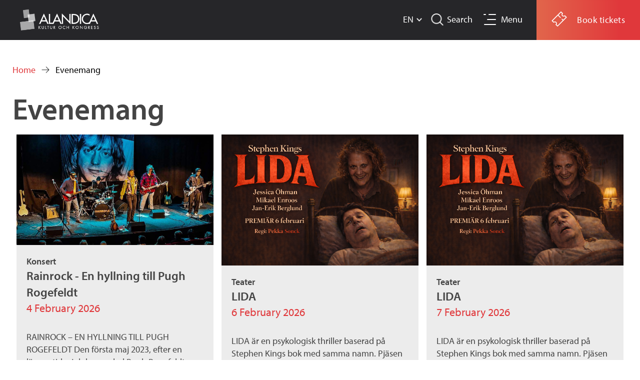

--- FILE ---
content_type: text/html; charset=utf-8
request_url: https://www.alandica.ax/en/evenemang
body_size: 8475
content:
<!DOCTYPE html>
<!--[if lt IE 7]><html class="lt-ie9 lt-ie8 lt-ie7" lang="en" dir="ltr"><![endif]-->
<!--[if IE 7]><html class="lt-ie9 lt-ie8" lang="en" dir="ltr"><![endif]-->
<!--[if IE 8]><html class="lt-ie9" lang="en" dir="ltr"><![endif]-->
<!--[if gt IE 8]><!--><html lang="en" dir="ltr" prefix="og: http://ogp.me/ns# content: http://purl.org/rss/1.0/modules/content/ dc: http://purl.org/dc/terms/ foaf: http://xmlns.com/foaf/0.1/ rdfs: http://www.w3.org/2000/01/rdf-schema# sioc: http://rdfs.org/sioc/ns# sioct: http://rdfs.org/sioc/types# skos: http://www.w3.org/2004/02/skos/core# xsd: http://www.w3.org/2001/XMLSchema#"><!--<![endif]-->
<head>
<meta charset="utf-8" />
<meta http-equiv="X-UA-Compatible" content="IE=edge, chrome=1" />
<meta http-equiv="cleartype" content="on" />
<link href="https://www.alandica.ax/sites/www.alandica.ax/themes/alandica/images/apple-touch-icon.png" rel="apple-touch-icon" sizes="120x120" />
<link href="https://www.alandica.ax/sites/www.alandica.ax/themes/alandica/images/apple-touch-icon.png" rel="apple-touch-icon" sizes="152x152" />
<link href="https://www.alandica.ax/sites/www.alandica.ax/themes/alandica/images/apple-touch-icon.png" rel="apple-touch-icon" sizes="76x76" />
<link href="https://www.alandica.ax/sites/www.alandica.ax/themes/alandica/images/apple-touch-icon.png" rel="apple-touch-icon" />
<link href="https://www.alandica.ax/sites/www.alandica.ax/themes/alandica/images/apple-touch-icon.png" rel="shortcut icon" />
<link rel="shortcut icon" href="https://www.alandica.ax/sites/www.alandica.ax/themes/alandica/favicon.ico" type="image/vnd.microsoft.icon" />
<meta name="viewport" content="width=device-width, initial-scale=1.0, user-scalable=yes" />
<meta name="MobileOptimized" content="width" />
<meta name="HandheldFriendly" content="1" />
<meta name="apple-mobile-web-app-capable" content="yes" />
<meta name="generator" content="Drupal 7 (http://drupal.org)" />
<link rel="canonical" href="https://www.alandica.ax/en/evenemang" />
<link rel="shortlink" href="https://www.alandica.ax/en/evenemang" />
<meta property="og:site_name" content="www.alandica.ax" />
<meta property="og:type" content="article" />
<meta property="og:url" content="https://www.alandica.ax/en/evenemang" />
<meta property="og:title" content="Evenemang" />
<title>Evenemang | www.alandica.ax</title>
<link type="text/css" rel="stylesheet" href="https://www.alandica.ax/sites/www.alandica.ax/files/css/css_xE-rWrJf-fncB6ztZfd2huxqgxu4WO-qwma6Xer30m4.css" media="all" />
<link type="text/css" rel="stylesheet" href="https://www.alandica.ax/sites/www.alandica.ax/files/css/css_5pO73qc-z-zv4xoH8aIAp_Prq1thKg1qz9beR7eKaZg.css" media="all" />
<link type="text/css" rel="stylesheet" href="https://www.alandica.ax/sites/www.alandica.ax/files/css/css_x2Q_KRTftGi_9AAqHE14h6ZDApC1_YvuiyI0pwfPPh4.css" media="all" />
<link type="text/css" rel="stylesheet" href="//maxcdn.bootstrapcdn.com/font-awesome/4.7.0/css/font-awesome.min.css" media="all" />
<link type="text/css" rel="stylesheet" href="https://www.alandica.ax/sites/www.alandica.ax/files/css/css_ekUc5ThuBtd2xRqPdVP_kKIfAg1maLQXf3DHIDgwPTY.css" media="screen" />
<link type="text/css" rel="stylesheet" href="https://www.alandica.ax/sites/www.alandica.ax/files/css/css_gn3n-T3kkbz6rzU7_scXpdL--Hi0K3XVgVhW2-ov-HI.css" media="print" />
<link type="text/css" rel="stylesheet" href="https://www.alandica.ax/sites/www.alandica.ax/files/css/css_fpfcZ33LtrAo3r9oac3wubsoyd7lW0Z9RiJNeafJ4NM.css" media="all" />
<link type="text/css" rel="stylesheet" href="https://www.alandica.ax/sites/www.alandica.ax/files/css/css_5OQ8NTZWu4FuPXNs7uSwStwYYp3tRc16IVaiKFwAIak.css" media="screen" />
<link type="text/css" rel="stylesheet" href="https://www.alandica.ax/sites/www.alandica.ax/files/css/css_MnbCY_GfMlEgr6WhFi2s3-2vogNtCUr5hD6f0OvwmnE.css" media="only screen" />

<!--[if lt IE 8]>
<link type="text/css" rel="stylesheet" href="https://www.alandica.ax/sites/www.alandica.ax/files/css/css_reur1-RX9x2uqDVEJYGn_wdONfl7b1-HQiSiY8o5w3U.css" media="screen" />
<![endif]-->
<script type="text/javascript" src="//code.jquery.com/jquery-1.10.2.min.js"></script>
<script type="text/javascript">
<!--//--><![CDATA[//><!--
window.jQuery || document.write("<script src='/sites/www.alandica.ax/modules/jquery_update/replace/jquery/1.10/jquery.min.js'>\x3C/script>")
//--><!]]>
</script>
<script type="text/javascript" src="https://www.alandica.ax/sites/www.alandica.ax/files/js/js_Hfha9RCTNm8mqMDLXriIsKGMaghzs4ZaqJPLj2esi7s.js"></script>
<script type="text/javascript" src="https://www.alandica.ax/sites/www.alandica.ax/files/js/js_rsGiM5M1ffe6EhN-RnhM5f3pDyJ8ZAPFJNKpfjtepLk.js"></script>
<script type="text/javascript">
<!--//--><![CDATA[//><!--
(function(i,s,o,g,r,a,m){i["GoogleAnalyticsObject"]=r;i[r]=i[r]||function(){(i[r].q=i[r].q||[]).push(arguments)},i[r].l=1*new Date();a=s.createElement(o),m=s.getElementsByTagName(o)[0];a.async=1;a.src=g;m.parentNode.insertBefore(a,m)})(window,document,"script","https://www.google-analytics.com/analytics.js","ga");ga("create", "UA-3063545-1", {"cookieDomain":"auto"});ga("set", "anonymizeIp", true);ga("send", "pageview");
//--><!]]>
</script>
<script type="text/javascript" src="https://www.alandica.ax/sites/www.alandica.ax/files/js/js_FTd2gauc0Nhh-BSCDXPHxpo7jjNM-SRvDI2GClC0zjQ.js"></script>
<script type="text/javascript" src="https://www.alandica.ax/sites/www.alandica.ax/files/js/js_bOjt6zaGKW3Ql601Hup9iK7fIzn0qjAbJuy9e8DrGus.js"></script>
<script type="text/javascript">
<!--//--><![CDATA[//><!--
jQuery.extend(Drupal.settings, {"basePath":"\/","pathPrefix":"en\/","setHasJsCookie":0,"ajaxPageState":{"theme":"alandica","theme_token":"R5i9wCjE5rnmFIR7CD2X3QiTd6JDOODng-_d5AO3_Sg","js":{"\/\/code.jquery.com\/jquery-1.10.2.min.js":1,"0":1,"misc\/jquery-extend-3.4.0.js":1,"misc\/jquery-html-prefilter-3.5.0-backport.js":1,"misc\/jquery.once.js":1,"misc\/drupal.js":1,"sites\/www.alandica.ax\/modules\/google_analytics\/googleanalytics.js":1,"1":1,"sites\/www.alandica.ax\/themes\/alandica\/js\/jquery.ba-throttle-debounce.min.js":1,"sites\/www.alandica.ax\/themes\/alandica\/js\/jquery.matchHeight-min.js":1,"sites\/www.alandica.ax\/themes\/alandica\/js\/jquery.cycle.lite.js":1,"sites\/www.alandica.ax\/themes\/alandica\/js\/common.js":1,"sites\/www.alandica.ax\/themes\/at_core\/scripts\/scalefix.js":1},"css":{"modules\/system\/system.base.css":1,"modules\/system\/system.menus.css":1,"modules\/system\/system.messages.css":1,"modules\/system\/system.theme.css":1,"modules\/field\/theme\/field.css":1,"modules\/node\/node.css":1,"modules\/search\/search.css":1,"modules\/user\/user.css":1,"sites\/www.alandica.ax\/modules\/views\/css\/views.css":1,"sites\/www.alandica.ax\/modules\/ckeditor\/css\/ckeditor.css":1,"sites\/www.alandica.ax\/modules\/ctools\/css\/ctools.css":1,"modules\/locale\/locale.css":1,"\/\/maxcdn.bootstrapcdn.com\/font-awesome\/4.7.0\/css\/font-awesome.min.css":1,"sites\/www.alandica.ax\/themes\/at_core\/css\/at.layout.css":1,"sites\/www.alandica.ax\/themes\/alandica\/css\/global.base.css":1,"sites\/www.alandica.ax\/themes\/alandica\/css\/global.styles.css":1,"sites\/www.alandica.ax\/themes\/alandica\/css\/print.css":1,"sites\/www.alandica.ax\/themes\/alandica\/css\/alandica.less":1,"public:\/\/adaptivetheme\/alandica_files\/alandica.default.layout.css":1,"public:\/\/adaptivetheme\/alandica_files\/alandica.responsive.layout.css":1,"public:\/\/adaptivetheme\/alandica_files\/alandica.responsive.styles.css":1,"public:\/\/adaptivetheme\/alandica_files\/alandica.lt-ie8.layout.css":1}},"googleanalytics":{"trackOutbound":1,"trackMailto":1,"trackDownload":1,"trackDownloadExtensions":"7z|aac|arc|arj|asf|asx|avi|bin|csv|doc(x|m)?|dot(x|m)?|exe|flv|gif|gz|gzip|hqx|jar|jpe?g|js|mp(2|3|4|e?g)|mov(ie)?|msi|msp|pdf|phps|png|ppt(x|m)?|pot(x|m)?|pps(x|m)?|ppam|sld(x|m)?|thmx|qtm?|ra(m|r)?|sea|sit|tar|tgz|torrent|txt|wav|wma|wmv|wpd|xls(x|m|b)?|xlt(x|m)|xlam|xml|z|zip"},"urlIsAjaxTrusted":{"\/en\/search\/node":true,"\/en\/evenemang":true},"adaptivetheme":{"alandica":{"layout_settings":{"bigscreen":"three-col-grail","tablet_landscape":"three-col-grail","tablet_portrait":"one-col-stack","smalltouch_landscape":"one-col-stack"},"media_query_settings":{"bigscreen":"only screen and (min-width:1025px)","tablet_landscape":"only screen and (min-width:769px) and (max-width:1024px)","tablet_portrait":"only screen and (min-width:481px) and (max-width:768px)","smalltouch_landscape":"only screen and (min-width:321px) and (max-width:480px)","smalltouch_portrait":"only screen and (max-width:320px)"}}}});
//--><!]]>
</script>
<!--[if lt IE 9]>
<script src="https://www.alandica.ax/sites/www.alandica.ax/themes/at_core/scripts/html5.js?t99kbc"></script>
<script src="https://www.alandica.ax/sites/www.alandica.ax/themes/at_core/scripts/respond.js?t99kbc"></script>
<![endif]-->
</head>
<body class="html not-front not-logged-in no-sidebars page-evenemang i18n-en site-name-hidden atv-7.x-2.1 page-views">
  <div id="skip-link" class="nocontent">
    <a href="#main-content" class="element-invisible element-focusable">Skip to main content</a>
  </div>
    <div id="page-wrapper">
  <div id="page" class="page">

          <div id="search-wrapper">
        <div class="container clearfix">
          <div class="region region-search"><div class="region-inner clearfix"><div id="block-search-form" class="block block-search"  role="search"><div class="block-inner clearfix">  
      <h2 class="block-title">What are you searching for?</h2>
  
  <div class="block-content content"><form action="/en/evenemang" method="post" id="search-block-form" accept-charset="UTF-8"><div><div class="container-inline">
    <div class="form-item form-type-textfield form-item-search-block-form">
  <label class="element-invisible" for="edit-search-block-form--2">Search </label>
 <input title="Enter the terms you wish to search for." type="search" id="edit-search-block-form--2" name="search_block_form" value="" size="15" maxlength="128" class="form-text" />
</div>
<div class="form-actions form-wrapper" id="edit-actions"><input type="submit" id="edit-submit" name="op" value="Search" class="form-submit" /></div><input type="hidden" name="form_build_id" value="form-HjSmKoRL2TD4z8-9zYJtE8IOoqw274HYFFO8J5ebLmI" />
<input type="hidden" name="form_id" value="search_block_form" />
</div>
</div></form></div>
  </div></div></div></div>        </div>
      </div>
    
    
    <div id="header-wrapper">
      <div class="container clearfix">
        <header id="header" class="clearfix" role="banner">

                      <!-- start: Branding -->
            <div id="branding" class="branding-elements clearfix">

                              <div id="logo">
                  <a href="/en"><img class="site-logo" typeof="foaf:Image" src="https://www.alandica.ax/sites/www.alandica.ax/files/alandica_vit.png" alt="www.alandica.ax" /></a>                </div>
              
                              <!-- start: Site name and Slogan -->
                <div class="element-invisible h-group" id="name-and-slogan">

                                      <h1 class="element-invisible" id="site-name"><a href="/en" title="Home page">www.alandica.ax</a></h1>
                  
                  
                </div><!-- /end #name-and-slogan -->
              

            </div><!-- /end #branding -->
          
        <div class="region region-header"><div class="region-inner clearfix"><div id="block-block-15" class="block block-block no-title" ><div class="block-inner clearfix">  
  
  <div class="block-content content"><div class="wrapper"><a href="https://secure.tickster.com/en/vcljnzfzczxfbmx" target="_blank">
<p>Book tickets</p>
<p></p></a></div>
</div>
  </div></div><div id="block-block-18" class="block block-block no-title" ><div class="block-inner clearfix">  
  
  <div class="block-content content"><div class="wrapper">
<button type="button" id="nav-toggle" title="Meny">
<div class="nav-icon top-small"></div>
<div class="nav-icon top"></div>
<div class="nav-icon mid"></div>
<div class="nav-icon bot"></div>
<p></p></button><label for="nav-toggle">Menu</label>
</div>
</div>
  </div></div><div id="block-block-17" class="block block-block no-title" ><div class="block-inner clearfix">  
  
  <div class="block-content content"><div class="wrapper"><button type="button" id="search-toggle" title="Sök" class="toggled"></button><label for="search-toggle">Search</label></div>
</div>
  </div></div><div id="block-locale-language" class="block block-locale no-title"  role="complementary"><div class="block-inner clearfix">  
  
  <div class="block-content content"><ul class="language-switcher-locale-url"><li class="sv first"><a href="/evenemang" class="language-link" xml:lang="sv">SV</a></li>
<li class="fi"><a href="/fi/evenemang" class="language-link" xml:lang="fi">FI</a></li>
<li class="en last active"><a href="/en/evenemang" class="language-link active" xml:lang="en">EN</a></li>
</ul></div>
  </div></div></div></div>
        </header>
      </div>
    </div>

          <div id="nav-wrapper">
        <div class="container clearfix">
          <div id="menu-bar" class="nav clearfix"><nav id="block-menu-block-6" class="block block-menu-block no-title menu-wrapper menu-bar-wrapper clearfix"  role="navigation">  
  
  <div class="menu-block-wrapper menu-block-6 menu-name-menu-main-menu-en parent-mlid-0 menu-level-1">
  <ul class="menu clearfix"><li class="first expanded menu-mlid-555 depth-1"><a href="/en/conference-or-meeting" title="A perfect setting for conferences, in the heart of Scandinavia"><span class="menu-link">Conference</span><span class="expand"></span></a><ul class="menu clearfix"><li class="first leaf menu-mlid-723 depth-2"><a href="/en/conference/conference-packages" title="Standard conference packages"><span class="menu-link">Conference packages</span></a></li>
<li class="leaf menu-mlid-722 depth-2"><a href="/en/conference/meeting-rooms" title="Meeting rooms of all sizes"><span class="menu-link">Meeting rooms</span></a></li>
<li class="leaf menu-mlid-724 depth-2"><a href="/en/conference/technical-equipment"><span class="menu-link">Technical equipment</span></a></li>
<li class="leaf menu-mlid-738 depth-2"><a href="/en/conference/exhibitions"><span class="menu-link">Exhibitions</span></a></li>
<li class="leaf menu-mlid-740 depth-2"><a href="/en/conference/activities-groups" title="Intense meetings require relaxing activities"><span class="menu-link">Activities for groups</span></a></li>
<li class="leaf menu-mlid-741 depth-2"><a href="/en/conference/accommodation"><span class="menu-link">Accommodation</span></a></li>
<li class="leaf menu-mlid-739 depth-2"><a href="/en/conference/aland-convention-bureau" title="Alandica Kultur och Kongress is a part of Åland Convention Bureau"><span class="menu-link">Åland Convention Bureau</span></a></li>
<li class="last leaf menu-mlid-742 depth-2"><a href="/en/conference/reservation"><span class="menu-link">Reservation</span></a></li>
</ul></li>
<li class="expanded menu-mlid-557 depth-1"><a href="/en/culture" title="Alandica - a house of possibilities"><span class="menu-link">Culture</span><span class="expand"></span></a><ul class="menu clearfix"><li class="first leaf menu-mlid-743 depth-2"><a href="/en/culture/event-tickets" title="Purchasing your ticket to an event at Alandica"><span class="menu-link">Purchasing tickets</span></a></li>
<li class="leaf menu-mlid-987 depth-2"><a href="/en/culture/exhibitions-and-fairs"><span class="menu-link">Exhibitions</span></a></li>
<li class="leaf menu-mlid-744 depth-2"><a href="/en/culture/facilities-performances"><span class="menu-link">Facilities for performances</span></a></li>
<li class="leaf menu-mlid-745 depth-2"><a href="/en/culture/technical-specifications"><span class="menu-link">Technical specifications</span></a></li>
<li class="last leaf menu-mlid-746 depth-2"><a href="/en/culture/contact"><span class="menu-link">Contact</span></a></li>
</ul></li>
<li class="leaf menu-mlid-721 depth-1"><a href="/en/catering" title="Delicious food and refreshments"><span class="menu-link">Catering</span></a></li>
<li class="expanded menu-mlid-426 depth-1"><a href="/en/about-alandica" title="Welcome to Alandica!"><span class="menu-link">About Alandica</span><span class="expand"></span></a><ul class="menu clearfix"><li class="first leaf menu-mlid-727 depth-2"><a href="/en/about-alandica/architecture"><span class="menu-link">Architecture</span></a></li>
<li class="leaf menu-mlid-449 depth-2"><a href="/en/about-alandica/venue"><span class="menu-link">The House</span></a></li>
<li class="leaf menu-mlid-728 depth-2"><a href="/en/about-alandica/design"><span class="menu-link">Design</span></a></li>
<li class="leaf menu-mlid-729 depth-2"><a href="/en/about-alandica/art"><span class="menu-link">Art</span></a></li>
<li class="last collapsed menu-mlid-726 depth-2"><a href="/en/about-alandica/contact"><span class="menu-link">Contact</span></a></li>
</ul></li>
<li class="last leaf menu-mlid-429 depth-1"><a href="https://secure.tickster.com/vcljnzfzczxfbmx" title=""><span class="menu-link">Tickets</span></a></li>
</ul></div>

  </nav></div>                            </div>
      </div>
    
    
    
          <div id="breadcrumb-wrapper">
        <div class="container clearfix">
          <h2 class="element-invisible">You are here</h2><div class="breadcrumb"><span typeof="v:Breadcrumb"><a rel="v:url"  property="v:title"  href="/en">Home</a></span><p>Evenemang</p></div>        </div>
      </div>
    
    <div id="content-wrapper"><div class="container">
      <div id="columns"><div class="columns-inner clearfix">
        <div id="content-column"><div class="content-inner">

          
          <section id="main-content">

            
                          <header id="main-content-header" class="clearfix">

                                  <h1 id="page-title">Evenemang</h1>
                
                
              </header>
            
                          <div id="content">
                <div id="block-system-main" class="block block-system no-title" >  
  
  <div class="view view-all-events view-id-all_events view-display-id-page view-dom-id-de65ce1a01db51999d5345225647cf4c">
        
  
  
      <div class="view-content">
        <div class="all-events">
      
          <img typeof="foaf:Image" class="image-style-none" src="https://www.alandica.ax/sites/www.alandica.ax/files/pugh.png" width="642" height="361" alt="" />    
          <div class="text-wrapper">    
          <div class="event-category">Konsert</div>    
          <div class="event-title">Rainrock - En hyllning till Pugh Rogefeldt</div>    
          <div class="event-date">4 February 2026</div>    
          <div class="event-description">RAINROCK – EN HYLLNING TILL PUGH ROGEFELDT Den första maj 2023, efter en längre tids sjukdom, avled Pugh Rogefeldt, en av de...</div>    
          </div>    
          <a href="/en/evenemang/rainrock-en-hyllning-till-pugh-rogefeldt" class="info">
<div class="info">
<p>Läs mer</p>
</div>
</a>    
          <a href="https://secure.tickster.com/sv/2f5ygrdpued24ru/seating" target="_blank" class="booking">
<div class="booking">
<p>Boka Biljetter</p>
<p>Pris 43€</p>
</div>
</a>    </div>
  <div class="all-events">
      
          <img typeof="foaf:Image" class="image-style-none" src="https://www.alandica.ax/sites/www.alandica.ax/files/chatgpt_image_14_jan._2026_20_21_25_10.png" width="1536" height="1024" alt="" />    
          <div class="text-wrapper">    
          <div class="event-category">Teater</div>    
          <div class="event-title">LIDA</div>    
          <div class="event-date">6 February 2026</div>    
          <div class="event-description">LIDA är en psykologisk thriller baserad på Stephen Kings bok med samma namn. Pjäsen handlar om en författare som efter en allvarlig...</div>    
          </div>    
          <a href="/en/evenemang/lida" class="info">
<div class="info">
<p>Läs mer</p>
</div>
</a>    
          <a href="https://secure.tickster.com/sv/mrvnhnyu4ycdfhg/products" target="_blank" class="booking">
<div class="booking">
<p>Boka Biljetter</p>
<p>Pris 33€</p>
</div>
</a>    </div>
  <div class="all-events">
      
          <img typeof="foaf:Image" class="image-style-none" src="https://www.alandica.ax/sites/www.alandica.ax/files/chatgpt_image_14_jan._2026_20_21_25_9.png" width="1536" height="1024" alt="" />    
          <div class="text-wrapper">    
          <div class="event-category">Teater</div>    
          <div class="event-title">LIDA</div>    
          <div class="event-date">7 February 2026</div>    
          <div class="event-description">LIDA är en psykologisk thriller baserad på Stephen Kings bok med samma namn. Pjäsen handlar om en författare som efter en allvarlig...</div>    
          </div>    
          <a href="/en/evenemang/lida-0" class="info">
<div class="info">
<p>Läs mer</p>
</div>
</a>    
          <a href="https://secure.tickster.com/sv/cbrm5jrfrpjfn74/products" target="_blank" class="booking">
<div class="booking">
<p>Boka Biljetter</p>
<p>Pris 33€</p>
</div>
</a>    </div>
  <div class="all-events">
      
          <img typeof="foaf:Image" class="image-style-none" src="https://www.alandica.ax/sites/www.alandica.ax/files/chatgpt_image_14_jan._2026_20_21_25_8.png" width="1536" height="1024" alt="" />    
          <div class="text-wrapper">    
          <div class="event-category">Teater</div>    
          <div class="event-title">LIDA</div>    
          <div class="event-date">8 February 2026</div>    
          <div class="event-description">LIDA är en psykologisk thriller baserad på Stephen Kings bok med samma namn. Pjäsen handlar om en författare som efter en allvarlig...</div>    
          </div>    
          <a href="/en/evenemang/lida-1" class="info">
<div class="info">
<p>Läs mer</p>
</div>
</a>    
          <a href="https://secure.tickster.com/sv/8t0699683ewnbgr/products" target="_blank" class="booking">
<div class="booking">
<p>Boka Biljetter</p>
<p>Pris 33€</p>
</div>
</a>    </div>
  <div class="all-events">
      
          <img typeof="foaf:Image" class="image-style-none" src="https://www.alandica.ax/sites/www.alandica.ax/files/chatgpt_image_14_jan._2026_20_21_25_7.png" width="1536" height="1024" alt="" />    
          <div class="text-wrapper">    
          <div class="event-category">Teater</div>    
          <div class="event-title">LIDA</div>    
          <div class="event-date">11 February 2026</div>    
          <div class="event-description">LIDA är en psykologisk thriller baserad på Stephen Kings bok med samma namn. Pjäsen handlar om en författare som efter en allvarlig...</div>    
          </div>    
          <a href="/en/evenemang/lida-2" class="info">
<div class="info">
<p>Läs mer</p>
</div>
</a>    
          <a href="https://secure.tickster.com/sv/gyzj8yhwtd8z57j/products" target="_blank" class="booking">
<div class="booking">
<p>Boka Biljetter</p>
<p>Pris 33€</p>
</div>
</a>    </div>
  <div class="all-events">
      
          <img typeof="foaf:Image" class="image-style-none" src="https://www.alandica.ax/sites/www.alandica.ax/files/chatgpt_image_14_jan._2026_20_21_25_6.png" width="1536" height="1024" alt="" />    
          <div class="text-wrapper">    
          <div class="event-category">Teater</div>    
          <div class="event-title">LIDA</div>    
          <div class="event-date">12 February 2026</div>    
          <div class="event-description">LIDA är en psykologisk thriller baserad på Stephen Kings bok med samma namn. Pjäsen handlar om en författare som efter en allvarlig...</div>    
          </div>    
          <a href="/en/evenemang/lida-3" class="info">
<div class="info">
<p>Läs mer</p>
</div>
</a>    
          <a href="https://secure.tickster.com/sv/rrk1f5j0h06nwkd/products" target="_blank" class="booking">
<div class="booking">
<p>Boka Biljetter</p>
<p>Pris 33€</p>
</div>
</a>    </div>
  <div class="all-events">
      
          <img typeof="foaf:Image" class="image-style-none" src="https://www.alandica.ax/sites/www.alandica.ax/files/chatgpt_image_14_jan._2026_20_21_25_5.png" width="1536" height="1024" alt="" />    
          <div class="text-wrapper">    
          <div class="event-category">Teater</div>    
          <div class="event-title">LIDA</div>    
          <div class="event-date">14 February 2026</div>    
          <div class="event-description">LIDA är en psykologisk thriller baserad på Stephen Kings bok med samma namn. Pjäsen handlar om en författare som efter en allvarlig...</div>    
          </div>    
          <a href="/en/evenemang/lida-4" class="info">
<div class="info">
<p>Läs mer</p>
</div>
</a>    
          <a href="https://secure.tickster.com/sv/gjjy8wt8u89e5a7/products" target="_blank" class="booking">
<div class="booking">
<p>Boka Biljetter</p>
<p>Pris 33€</p>
</div>
</a>    </div>
  <div class="all-events">
      
          <img typeof="foaf:Image" class="image-style-none" src="https://www.alandica.ax/sites/www.alandica.ax/files/chatgpt_image_14_jan._2026_20_21_25_4.png" width="1536" height="1024" alt="" />    
          <div class="text-wrapper">    
          <div class="event-category">Teater</div>    
          <div class="event-title">LIDA</div>    
          <div class="event-date">15 February 2026</div>    
          <div class="event-description">LIDA är en psykologisk thriller baserad på Stephen Kings bok med samma namn. Pjäsen handlar om en författare som efter en allvarlig...</div>    
          </div>    
          <a href="/en/evenemang/lida-5" class="info">
<div class="info">
<p>Läs mer</p>
</div>
</a>    
          <a href="https://secure.tickster.com/sv/z1tyl1hcazek6eb/products" target="_blank" class="booking">
<div class="booking">
<p>Boka Biljetter</p>
<p>Pris 33€</p>
</div>
</a>    </div>
  <div class="all-events">
      
          <img typeof="foaf:Image" class="image-style-none" src="https://www.alandica.ax/sites/www.alandica.ax/files/chatgpt_image_14_jan._2026_20_21_25_3.png" width="1536" height="1024" alt="" />    
          <div class="text-wrapper">    
          <div class="event-category">Teater</div>    
          <div class="event-title">LIDA</div>    
          <div class="event-date">18 February 2026</div>    
          <div class="event-description">LIDA är en psykologisk thriller baserad på Stephen Kings bok med samma namn. Pjäsen handlar om en författare som efter en allvarlig...</div>    
          </div>    
          <a href="/en/evenemang/lida-6" class="info">
<div class="info">
<p>Läs mer</p>
</div>
</a>    
          <a href="https://secure.tickster.com/sv/569txvm93ped0lh/products" target="_blank" class="booking">
<div class="booking">
<p>Boka Biljetter</p>
<p>Pris 33€</p>
</div>
</a>    </div>
  <div class="all-events">
      
          <img typeof="foaf:Image" class="image-style-none" src="https://www.alandica.ax/sites/www.alandica.ax/files/chatgpt_image_14_jan._2026_20_21_25_2.png" width="1536" height="1024" alt="" />    
          <div class="text-wrapper">    
          <div class="event-category">Teater</div>    
          <div class="event-title">LIDA</div>    
          <div class="event-date">25 February 2026</div>    
          <div class="event-description">LIDA är en psykologisk thriller baserad på Stephen Kings bok med samma namn. Pjäsen handlar om en författare som efter en allvarlig...</div>    
          </div>    
          <a href="/en/evenemang/lida-7" class="info">
<div class="info">
<p>Läs mer</p>
</div>
</a>    
          <a href="https://secure.tickster.com/sv/6vauu93dndh31ct/products" target="_blank" class="booking">
<div class="booking">
<p>Boka Biljetter</p>
<p>Pris 33€</p>
</div>
</a>    </div>
  <div class="all-events">
      
          <img typeof="foaf:Image" class="image-style-none" src="https://www.alandica.ax/sites/www.alandica.ax/files/chatgpt_image_14_jan._2026_20_21_25_1.png" width="1536" height="1024" alt="" />    
          <div class="text-wrapper">    
          <div class="event-category">Teater</div>    
          <div class="event-title">LIDA</div>    
          <div class="event-date">26 February 2026</div>    
          <div class="event-description">LIDA är en psykologisk thriller baserad på Stephen Kings bok med samma namn. Pjäsen handlar om en författare som efter en allvarlig...</div>    
          </div>    
          <a href="/en/evenemang/lida-8" class="info">
<div class="info">
<p>Läs mer</p>
</div>
</a>    
          <a href="https://secure.tickster.com/sv/x1xnlpznmw2c89y/products" target="_blank" class="booking">
<div class="booking">
<p>Boka Biljetter</p>
<p>Pris 33€</p>
</div>
</a>    </div>
  <div class="all-events">
      
          <img typeof="foaf:Image" class="image-style-none" src="https://www.alandica.ax/sites/www.alandica.ax/files/chatgpt_image_14_jan._2026_20_21_25_0.png" width="1536" height="1024" alt="" />    
          <div class="text-wrapper">    
          <div class="event-category">Teater</div>    
          <div class="event-title">LIDA</div>    
          <div class="event-date">27 February 2026</div>    
          <div class="event-description">LIDA är en psykologisk thriller baserad på Stephen Kings bok med samma namn. Pjäsen handlar om en författare som efter en allvarlig...</div>    
          </div>    
          <a href="/en/evenemang/lida-9" class="info">
<div class="info">
<p>Läs mer</p>
</div>
</a>    
          <a href="https://secure.tickster.com/sv/tc7db129zl6fcy5/products" target="_blank" class="booking">
<div class="booking">
<p>Boka Biljetter</p>
<p>Pris 33€</p>
</div>
</a>    </div>
  <div class="all-events">
      
          <div class="event-date"><img src="https://static.tickster.com/be/b1a5e05899c6a08e375d9a734f7d371d4b83ca" /></div>    
          <div class="text-wrapper">    
          <div class="event-category">Magi</div>    
          <div class="event-title">LABERO-A Magic Night Scandinavian Tour 2026</div>    
          <div class="event-date">28 February 2026</div>    
          <div class="event-description">LABERO – A Magic Night Scandinavian Tour 2026 Mannen, myten, magikern Labero kommer tillbaka till Skandinavien efter en utsåld...</div>    
          </div>    
          <a href="/en/evenemang/labero-magic-night-scandinavian-tour-2026-0" class="info">
<div class="info">
<p>Läs mer</p>
</div>
</a>    
          <a href="https://secure.tickster.com/sv/t1hrpa32puv4emk/seating" target="_blank" class="booking">
<div class="booking">
<p>Boka Biljetter</p>
<p>Pris 72€</p>
</div>
</a>    </div>
  <div class="all-events">
      
          <img typeof="foaf:Image" class="image-style-none" src="https://www.alandica.ax/sites/www.alandica.ax/files/labero.jpeg" width="1919" height="1079" alt="" />    
          <div class="text-wrapper">    
          <div class="event-category">Magi</div>    
          <div class="event-title">LABERO-A Magic Night Scandinavian Tour 2026</div>    
          <div class="event-date">28 February 2026</div>    
          <div class="event-description">LABERO – A Magic Night Scandinavian Tour 2026 Mannen, myten, magikern Labero kommer tillbaka till Skandinavien efter en utsåld...</div>    
          </div>    
          <a href="/en/evenemang/labero-magic-night-scandinavian-tour-2026" class="info">
<div class="info">
<p>Läs mer</p>
</div>
</a>    
          <a href="https://secure.tickster.com/sv/zwnrem8w8p56735/seating" target="_blank" class="booking">
<div class="booking">
<p>Boka Biljetter</p>
<p>Pris 72€</p>
</div>
</a>    </div>
  <div class="all-events">
      
          <img typeof="foaf:Image" class="image-style-none" src="https://www.alandica.ax/sites/www.alandica.ax/files/chatgpt_image_14_jan._2026_20_21_25.png" width="1536" height="1024" alt="" />    
          <div class="text-wrapper">    
          <div class="event-category">Teater</div>    
          <div class="event-title">LIDA</div>    
          <div class="event-date">1 March 2026</div>    
          <div class="event-description">LIDA är en psykologisk thriller baserad på Stephen Kings bok med samma namn. Pjäsen handlar om en författare som efter en allvarlig...</div>    
          </div>    
          <a href="/en/evenemang/lida-10" class="info">
<div class="info">
<p>Läs mer</p>
</div>
</a>    
          <a href="https://secure.tickster.com/sv/ad5ne3jj7x34hnc/products" target="_blank" class="booking">
<div class="booking">
<p>Boka Biljetter</p>
<p>Pris 33€</p>
</div>
</a>    </div>
  <div class="all-events">
      
          <img typeof="foaf:Image" class="image-style-none" src="https://www.alandica.ax/sites/www.alandica.ax/files/thankyouforthemusic2.jpeg" width="520" height="292" alt="" />    
          <div class="text-wrapper">    
          <div class="event-category">Konsert</div>    
          <div class="event-title">Thank you for the music - Part two</div>    
          <div class="event-date">11 March 2026</div>    
          <div class="event-description">Thank You For The Music – Part Two

Äntligen är det klart – succén Thank You For The Music återvänder till de svenska scenerna våren...</div>    
          </div>    
          <a href="/en/evenemang/thank-you-music-part-two" class="info">
<div class="info">
<p>Läs mer</p>
</div>
</a>    
          <a href="https://secure.tickster.com/sv/lujjxa2wrubk53u/seating" target="_blank" class="booking">
<div class="booking">
<p>Boka Biljetter</p>
<p>Pris 63€</p>
</div>
</a>    </div>
  <div class="all-events">
      
          <img typeof="foaf:Image" class="image-style-none" src="https://www.alandica.ax/sites/www.alandica.ax/files/cyklaforbi.png" width="2207" height="1241" alt="" />    
          <div class="text-wrapper">    
          <div class="event-category">Teater</div>    
          <div class="event-title">Vi ska ju bara cykla förbi</div>    
          <div class="event-date">18 March 2026</div>    
          <div class="event-description">Vi ska ju bara cykla förbi

Vänskap, fantasi och anarki i en lekpark

Vi ska ju bara cykla förbi är en föreställning om vänskap,...</div>    
          </div>    
          <a href="/en/evenemang/vi-ska-ju-bara-cykla-forbi" class="info">
<div class="info">
<p>Läs mer</p>
</div>
</a>    
          <a href="https://secure.tickster.com/sv/76mmwwdh2gpawha/products" target="_blank" class="booking">
<div class="booking">
<p>Boka Biljetter</p>
<p>Pris 35€</p>
</div>
</a>    </div>
  <div class="all-events">
      
          <img typeof="foaf:Image" class="image-style-none" src="https://www.alandica.ax/sites/www.alandica.ax/files/umo_helsinki.jpeg" width="520" height="292" alt="" />    
          <div class="text-wrapper">    
          <div class="event-category">Konsert</div>    
          <div class="event-title">UMO Helsinki Jazz Orchestra</div>    
          <div class="event-date">19 March 2026</div>    
          <div class="event-description">Under sin 50-årsjubileumssäsong spelar UMO Helsinki Jazz Orchestra jazz i de svenskspråkiga delarna av Finland med stöd av Svenska...</div>    
          </div>    
          <a href="/en/evenemang/umo-helsinki-jazz-orchestra" class="info">
<div class="info">
<p>Läs mer</p>
</div>
</a>    
          <a href="https://secure.tickster.com/sv/7bkegwhhz4e5cdw/seating" target="_blank" class="booking">
<div class="booking">
<p>Boka Biljetter</p>
<p>Pris 38€</p>
</div>
</a>    </div>
  <div class="all-events">
      
          <img typeof="foaf:Image" class="image-style-none" src="https://www.alandica.ax/sites/www.alandica.ax/files/spirit_of_pop.jpg" width="1920" height="1080" alt="" />    
          <div class="text-wrapper">    
          <div class="event-category">Konsert</div>    
          <div class="event-title">Spirit Of POP!</div>    
          <div class="event-date">21 March 2026</div>    
          <div class="event-description">Välkommen till en nostalgitripp med Spirit of Pop!

Upplev en liveshow med Ingrid Enckell som delar scenen med solisterna Elise...</div>    
          </div>    
          <a href="/en/evenemang/spirit-pop" class="info">
<div class="info">
<p>Läs mer</p>
</div>
</a>    
          <a href="https://secure.tickster.com/sv/dk3862ej4hr3f57/seating" target="_blank" class="booking">
<div class="booking">
<p>Boka Biljetter</p>
<p>Pris 39€</p>
</div>
</a>    </div>
  <div class="all-events">
      
          <img typeof="foaf:Image" class="image-style-none" src="https://www.alandica.ax/sites/www.alandica.ax/files/beatles.jpeg" width="2339" height="1315" alt="" />    
          <div class="text-wrapper">    
          <div class="event-category">Konsert</div>    
          <div class="event-title">Beatles</div>    
          <div class="event-date">27 March 2026</div>    
          <div class="event-description">Ålands Projektkör presenterar: Beatles Med 100 körsångare, solister, proffsmusiker och en skräddarsydd scenbild framför Ålands...</div>    
          </div>    
          <a href="/en/evenemang/beatles" class="info">
<div class="info">
<p>Läs mer</p>
</div>
</a>    
          <a href="https://secure.tickster.com/sv/th1degydcvh26au/seating" target="_blank" class="booking">
<div class="booking">
<p>Boka Biljetter</p>
<p>Pris 45€</p>
</div>
</a>    </div>
  <div class="all-events">
      
          <img typeof="foaf:Image" class="image-style-none" src="https://www.alandica.ax/sites/www.alandica.ax/files/beatles_1.jpeg" width="2339" height="1315" alt="" />    
          <div class="text-wrapper">    
          <div class="event-category">Konsert</div>    
          <div class="event-title">Beatles</div>    
          <div class="event-date">28 March 2026</div>    
          <div class="event-description">Ålands Projektkör presenterar: Beatles Med 100 körsångare, solister, proffsmusiker och en skräddarsydd scenbild framför Ålands...</div>    
          </div>    
          <a href="/en/evenemang/beatles-0" class="info">
<div class="info">
<p>Läs mer</p>
</div>
</a>    
          <a href="https://secure.tickster.com/sv/hfuh34wk2yr0ng3/seating" target="_blank" class="booking">
<div class="booking">
<p>Boka Biljetter</p>
<p>Pris 45€</p>
</div>
</a>    </div>
  <div class="all-events">
      
          <img typeof="foaf:Image" class="image-style-none" src="https://www.alandica.ax/sites/www.alandica.ax/files/beatles_2.jpeg" width="2339" height="1315" alt="" />    
          <div class="text-wrapper">    
          <div class="event-category">Konsert</div>    
          <div class="event-title">Beatles</div>    
          <div class="event-date">28 March 2026</div>    
          <div class="event-description">Ålands Projektkör presenterar: Beatles Med 100 körsångare, solister, proffsmusiker och en skräddarsydd scenbild framför Ålands...</div>    
          </div>    
          <a href="/en/evenemang/beatles-1" class="info">
<div class="info">
<p>Läs mer</p>
</div>
</a>    
          <a href="https://secure.tickster.com/sv/nlcw2dz4cuz4r4d/seating" target="_blank" class="booking">
<div class="booking">
<p>Boka Biljetter</p>
<p>Pris 45€</p>
</div>
</a>    </div>
  <div class="all-events">
      
          <img typeof="foaf:Image" class="image-style-none" src="https://www.alandica.ax/sites/www.alandica.ax/files/beatles_0.jpeg" width="2339" height="1315" alt="" />    
          <div class="text-wrapper">    
          <div class="event-category">Konsert</div>    
          <div class="event-title">Beatles</div>    
          <div class="event-date">29 March 2026</div>    
          <div class="event-description">Ålands Projektkör presenterar: Beatles Med 100 körsångare, solister, proffsmusiker och en skräddarsydd scenbild framför Ålands...</div>    
          </div>    
          <a href="/en/evenemang/beatles-2" class="info">
<div class="info">
<p>Läs mer</p>
</div>
</a>    
          <a href="https://secure.tickster.com/sv/2xb9kd4h2dnk0f7/seating" target="_blank" class="booking">
<div class="booking">
<p>Boka Biljetter</p>
<p>Pris 45€</p>
</div>
</a>    </div>
  <div class="all-events">
      
          <img typeof="foaf:Image" class="image-style-none" src="https://www.alandica.ax/sites/www.alandica.ax/files/mk_0.jpg" width="1280" height="720" alt="" />    
          <div class="text-wrapper">    
          <div class="event-category">Konsert</div>    
          <div class="event-title">VILKET LIV!</div>    
          <div class="event-date">18 April 2026</div>    
          <div class="event-description">VILKET LIV! Mariehamns Kvartetten firar 90 sångarår med en tvådelad konsert, som innehåller både klassiska manskörssånger och...</div>    
          </div>    
          <a href="/en/evenemang/vilket-liv" class="info">
<div class="info">
<p>Läs mer</p>
</div>
</a>    
          <a href="https://www.tickster.com/se/sv/events/by/46x60kz4t4jkffy/alandica" target="_blank" class="booking">
<div class="booking">
<p>Boka Biljetter</p>
<p>Pris 43€</p>
</div>
</a>    </div>
  <div class="all-events">
      
          <img typeof="foaf:Image" class="image-style-none" src="https://www.alandica.ax/sites/www.alandica.ax/files/hundliv_0.jpeg" width="520" height="292" alt="" />    
          <div class="text-wrapper">    
          <div class="event-category">Teater</div>    
          <div class="event-title">Hundliv</div>    
          <div class="event-date">19 April 2026</div>    
          <div class="event-description">HUNDLIV
Hundliv är en monolog med skådespelaren Lukas Lantz i rollen som Ingemar Johansson. Monologen är en bearbetning av Reidar...</div>    
          </div>    
          <a href="/en/evenemang/hundliv" class="info">
<div class="info">
<p>Läs mer</p>
</div>
</a>    
          <a href="https://www.tickster.com/se/sv/events/by/46x60kz4t4jkffy/alandica" target="_blank" class="booking">
<div class="booking">
<p>Boka Biljetter</p>
<p>Pris 24€</p>
</div>
</a>    </div>
  <div class="all-events">
      
          <img typeof="foaf:Image" class="image-style-none" src="https://www.alandica.ax/sites/www.alandica.ax/files/alfred_backa_gor_upp_aland_alandica_banner_520x292.jpg" width="520" height="292" alt="" />    
          <div class="text-wrapper">    
          <div class="event-category">Standup</div>    
          <div class="event-title">Alfred Backa gör upp med Åland</div>    
          <div class="event-date">24 April 2026</div>    
          <div class="event-description">Alfred Backa gör upp med Åland
En humorföreställning av och med Alfred Backa i regi av Alexandra Mangs

Alfred Backa besöker...</div>    
          </div>    
          <a href="/en/evenemang/alfred-backa-gor-upp-med-aland" class="info">
<div class="info">
<p>Läs mer</p>
</div>
</a>    
          <a href="https://secure.tickster.com/sv/hpxn2kkt44e4vx0" target="_blank" class="booking">
<div class="booking">
<p>Boka Biljetter</p>
<p>Pris 32,50€</p>
</div>
</a>    </div>
  <div class="all-events">
      
          <img typeof="foaf:Image" class="image-style-none" src="https://www.alandica.ax/sites/www.alandica.ax/files/hundliv.jpeg" width="520" height="292" alt="" />    
          <div class="text-wrapper">    
          <div class="event-category">Teater</div>    
          <div class="event-title">Hundliv</div>    
          <div class="event-date">27 April 2026</div>    
          <div class="event-description">HUNDLIV Hundliv är en monolog med skådespelaren Lukas Lantz i rollen som Ingemar Johansson. Monologen är en bearbetning av Reidar...</div>    
          </div>    
          <a href="/en/evenemang/hundliv-0" class="info">
<div class="info">
<p>Läs mer</p>
</div>
</a>    
          <a href="https://www.tickster.com/se/sv/events/by/46x60kz4t4jkffy/alandica" target="_blank" class="booking">
<div class="booking">
<p>Boka Biljetter</p>
<p>Pris 25€</p>
</div>
</a>    </div>
  <div class="all-events">
      
          <img typeof="foaf:Image" class="image-style-none" src="https://www.alandica.ax/sites/www.alandica.ax/files/hundliv_1.jpeg" width="520" height="292" alt="" />    
          <div class="text-wrapper">    
          <div class="event-category">Teater</div>    
          <div class="event-title">Hundliv</div>    
          <div class="event-date">28 April 2026</div>    
          <div class="event-description">HUNDLIV Hundliv är en monolog med skådespelaren Lukas Lantz i rollen som Ingemar Johansson. Monologen är en bearbetning av Reidar...</div>    
          </div>    
          <a href="/en/evenemang/hundliv-1" class="info">
<div class="info">
<p>Läs mer</p>
</div>
</a>    
          <a href="https://www.tickster.com/se/sv/events/by/46x60kz4t4jkffy/alandica" target="_blank" class="booking">
<div class="booking">
<p>Boka Biljetter</p>
<p>Pris 25€</p>
</div>
</a>    </div>
  <div class="all-events">
      
          <img typeof="foaf:Image" class="image-style-none" src="https://www.alandica.ax/sites/www.alandica.ax/files/hundliv_2.jpeg" width="520" height="292" alt="" />    
          <div class="text-wrapper">    
          <div class="event-category">Teater</div>    
          <div class="event-title">Hundliv</div>    
          <div class="event-date">29 April 2026</div>    
          <div class="event-description">HUNDLIV Hundliv är en monolog med skådespelaren Lukas Lantz i rollen som Ingemar Johansson. Monologen är en bearbetning av Reidar...</div>    
          </div>    
          <a href="/en/evenemang/hundliv-2" class="info">
<div class="info">
<p>Läs mer</p>
</div>
</a>    
          <a href="https://www.tickster.com/se/sv/events/by/46x60kz4t4jkffy/alandica" target="_blank" class="booking">
<div class="booking">
<p>Boka Biljetter</p>
<p>Pris 25€</p>
</div>
</a>    </div>
  <div class="all-events">
      
          <img typeof="foaf:Image" class="image-style-none" src="https://www.alandica.ax/sites/www.alandica.ax/files/divan.jpeg" width="520" height="292" alt="" />    
          <div class="text-wrapper">    
          <div class="event-category">Teater</div>    
          <div class="event-title">DIVAN</div>    
          <div class="event-date">3 June 2026</div>    
          <div class="event-description">Divan är ett psykologiskt relationsdrama som utspelar sig både för tidigt och för sent.

Divan är ett beställningsverk skrivet för...</div>    
          </div>    
          <a href="/en/evenemang/divan" class="info">
<div class="info">
<p>Läs mer</p>
</div>
</a>    
          <a href="https://www.tickster.com/se/sv/events/by/46x60kz4t4jkffy/alandica" target="_blank" class="booking">
<div class="booking">
<p>Boka Biljetter</p>
<p>Pris 40€</p>
</div>
</a>    </div>
  <div class="all-events">
      
          <div class="event-date"><img src="https://static.tickster.com/09/414e0d57bb8c9ae8276c322b83d939eebbefd5" /></div>    
          <div class="text-wrapper">    
          <div class="event-category">Teater</div>    
          <div class="event-title">DIVAN</div>    
          <div class="event-date">4 June 2026</div>    
          <div class="event-description">Divan är ett psykologiskt relationsdrama som utspelar sig både för tidigt och för sent.

Divan är ett beställningsverk skrivet för...</div>    
          </div>    
          <a href="/en/evenemang/divan-0" class="info">
<div class="info">
<p>Läs mer</p>
</div>
</a>    
          <a href="https://www.tickster.com/se/sv/events/by/46x60kz4t4jkffy/alandica" target="_blank" class="booking">
<div class="booking">
<p>Boka Biljetter</p>
<p>Pris 40€</p>
</div>
</a>    </div>
  <div class="all-events">
      
          <img typeof="foaf:Image" class="image-style-none" src="https://www.alandica.ax/sites/www.alandica.ax/files/pinkfloyd.jpeg" width="2479" height="1394" alt="" />    
          <div class="text-wrapper">    
          <div class="event-category">Konsert</div>    
          <div class="event-title">UK Pink Floyd Experience</div>    
          <div class="event-date">20 October 2026</div>    
          <div class="event-description">UK Pink Floyd Experience UK Pink Floyd Experience, till Åland med ett nytt program. Gruppen, som återskapar den legendariska Pink...</div>    
          </div>    
          <a href="/en/evenemang/uk-pink-floyd-experience" class="info">
<div class="info">
<p>Läs mer</p>
</div>
</a>    
          <a href="https://www.tickster.com/se/sv/events/by/46x60kz4t4jkffy/alandica" target="_blank" class="booking">
<div class="booking">
<p>Boka Biljetter</p>
<p>Pris 62.90€</p>
</div>
</a>    </div>
    </div>
  
  
  
  
  
  
</div>
  </div>              </div>
            
            
            
          </section>

          
        </div></div>

                
      </div></div>
    </div></div>

    
          <div id="footer-wrapper">
        <div class="container clearfix">
          <footer id="footer" class="clearfix" role="contentinfo">
            <div class="region region-footer"><div class="region-inner clearfix"><div id="block-block-20" class="block block-block no-title" ><div class="block-inner clearfix">  
  
  <div class="block-content content"><div class="wrapper"><a href="/"><img src="/sites/www.alandica.ax/files/alandica_vit.png" /></a></div>
</div>
  </div></div><section id="block-block-7" class="block block-block" ><div class="block-inner clearfix">  
      <h2 class="block-title">Contact us</h2>
  
  <div class="block-content content"><p>Phone: +358 18 24570</p>
<p>E-mail: <a href="mailto:info@alandica.ax">info@alandica.ax</a></p>
<p>Visiting address: Strandgatan 33, 22100 Mariehamn, Åland</p>
<h2>Conferences, concerts, theater and other events</h2>
<p>Phone: +358 18 24570</p>
<p>E-mail: <a href="mailto:maria.mantyla@alandica.ax">maria.mantyla@alandica.ax</a></p>
<h2>Technique</h2>
<p>Phone: +358 457 3858607</p>
<p>E-mail: <a href="mailto:kristian.karla@alandica.ax">kristian.karla@alandica.ax</a></p>
</div>
  </div></section><nav id="block-menu-block-10" class="block block-menu-block no-title"  role="navigation"><div class="block-inner clearfix">  
  
  <div class="block-content content"><div class="menu-block-wrapper menu-block-10 menu-name-menu-leaderboard-menu-en parent-mlid-0 menu-level-1">
  <ul class="menu clearfix"><li class="first leaf menu-mlid-960 depth-1"><a href="/en/contact-us"><span class="menu-link">Contact us</span></a></li>
<li class="last leaf menu-mlid-959 depth-1"><a href="/en/press"><span class="menu-link">Press</span></a></li>
</ul></div>
</div>
  </div></nav><div id="block-block-8" class="block block-block no-title" ><div class="block-inner clearfix">  
  
  <div class="block-content content"><p>Copyright Alandica Kultur och Kongress</p>
</div>
  </div></div><div id="block-block-19" class="block block-block no-title" ><div class="block-inner clearfix">  
  
  <div class="block-content content"><p>Site by <a href="www.strax.ax" target="_blank">Strax</a></p>
</div>
  </div></div></div></div>                      </footer>
        </div>
      </div>
    
  </div>
</div>
  </body>
</html>


--- FILE ---
content_type: text/css
request_url: https://www.alandica.ax/sites/www.alandica.ax/files/css/css_fpfcZ33LtrAo3r9oac3wubsoyd7lW0Z9RiJNeafJ4NM.css
body_size: 9763
content:
@import url("https://use.typekit.net/cyi6sky.css");.MyriadBold{font-family:myriad-pro,sans-serif;font-style:normal;font-weight:600;}.MyriadReg{font-family:myriad-pro,sans-serif;font-style:normal;font-weight:400;}.MyriadItalic{font-family:myriad-pro,sans-serif;font-style:italic;font-weight:400;}.MyriadLight{font-family:myriad-pro,sans-serif;font-style:normal;font-weight:300;}.cardify{box-shadow:0 2px 2px 0 rgba(0,0,0,0.14),0 1px 5px 0 rgba(0,0,0,0.12),0 3px 1px -2px rgba(0,0,0,0.2);-webkit-border-radius:2px;-moz-border-radius:2px;border-radius:2px;}a{outline:none;}img{display:block;}a img{border:none;}html{background-color:#ffffff;}body{min-width:100%;font-size:112.5%;color:#444444;line-height:1.4;font-family:myriad-pro,sans-serif;font-style:normal;font-weight:300;}#block-system-main .field-name-body p,#block-system-main .field-name-body ol,#block-system-main .field-name-body ul,#block-system-main .field-name-body li{font-family:myriad-pro,sans-serif;font-style:normal;font-weight:400;line-height:1.5;}.no-sidebars #main-content{margin-left:0;margin-right:0;}.sidebar-first #main-content{margin-right:0;}.sidebar-second #main-content{margin-left:0;}.file .file-icon{display:none;}.item-list ul,.item-list ol,ul,ol{margin:20px 0;padding:0 0 0 40px;}.item-list ul li,.item-list ol li,ul li,ol li{line-height:1.3;margin:0 0 3px 0;}#tasks{margin:30px 0 35px 0;padding:14px;border-top:2px solid #ddd;border-bottom:2px solid #ddd;}#tasks ul.primary{border:none;margin:0;padding:0;}#tasks ul.primary li{display:inline-block;margin:0;vertical-align:top;}#tasks ul.primary li a{display:block;margin:0;padding:12px 18px 10px;background-color:#448aff;border:none;font-size:14px;color:#ffffff;text-transform:uppercase;line-height:1;-moz-transition-duration:0.1s;-webkit-transition-duration:0.1s;-o-transition-duration:0.1s;transition-duration:0.1s;box-shadow:0 2px 2px 0 rgba(0,0,0,0.14),0 1px 5px 0 rgba(0,0,0,0.12),0 3px 1px -2px rgba(0,0,0,0.2);-webkit-border-radius:2px;-moz-border-radius:2px;border-radius:2px;}#tasks ul.primary li a:hover{background-color:#2962ff;-moz-transition-duration:0.1s;-webkit-transition-duration:0.1s;-o-transition-duration:0.1s;transition-duration:0.1s;}#tasks ul.primary li a:focus{background-color:#6991ff;-moz-transition-duration:0.1s;-webkit-transition-duration:0.1s;-o-transition-duration:0.1s;transition-duration:0.1s;}#tasks ul.primary li:active a,#tasks ul.primary li:active a:hover,#tasks ul.primary li:active a:focus{background-color:#2962ff;}#tasks ul.secondary{border-bottom:1px solid #ccc;margin:1em 0 0;padding:0 .3em 1em;}#tasks ul.secondary li{border-right:0;list-style:none;padding:0 10px 0 0;}#tasks ul.secondary li a:hover,#tasks ul.secondary li a.active{border-bottom:none;text-decoration:underline;}#messages-help-wrapper{margin:20px 0;}div.messages{margin:0;padding:15px 30px;background-image:none;border:none;font-size:16px;box-shadow:0 2px 2px 0 rgba(0,0,0,0.14),0 1px 5px 0 rgba(0,0,0,0.12),0 3px 1px -2px rgba(0,0,0,0.2);-webkit-border-radius:2px;-moz-border-radius:2px;border-radius:2px;}div.messages.status{background-color:#1976d2;color:#fff;}div.messages.status a{color:#fff;text-decoration:underline;}div.messages.status a:hover,div.messages.status a:focus{text-decoration:none;}div.messages.warning{background-color:#fbc02d;color:#212121;}div.messages.warning a{color:#212121;text-decoration:underline;}div.messages.warning a:hover,div.messages.warning a:focus{text-decoration:none;}div.messages.error{background-color:#d32f2f;color:#fff;}div.messages.error a{color:#fff;text-decoration:underline;}div.messages.error a:hover,div.messages.error a:focus{text-decoration:none;}.item-list-pager{margin:20px 0;}.item-list-pager ul.pager{margin:0;padding:0;}.item-list-pager ul.pager li{padding:8px 10px;}.item-list-pager ul.pager li.pager-current{border-bottom:4px solid #448aff;color:#616161;}h1,h2,h3,h4,h5,h6{margin:0 0 20px 0;line-height:1.1;color:#444444;font-family:myriad-pro,sans-serif;font-style:normal;font-weight:600;}h1,#page-title{font-size:60px;color:#444444;}h2,h2.block-title{font-size:32px;}h3{font-size:26px;}h4{font-size:20px;}p{margin:0 0 20px 0;font-size:20px;}blockquote{margin:20px 0;padding-left:1.5rem;border-left:5px solid #448aff;}h2,h3,h4{margin-top:40px;margin-bottom:12px;}a,a:link,a:visited,a:active{color:#e0383b;text-decoration:none;border-bottom:1px solid transparent;-moz-transition-duration:0.1s;-webkit-transition-duration:0.1s;-o-transition-duration:0.1s;transition-duration:0.1s;}a:hover,a:focus{color:#e0383b;border-bottom:1px solid #e0383b;-moz-transition-duration:0.1s;-webkit-transition-duration:0.1s;-o-transition-duration:0.1s;transition-duration:0.1s;}::-moz-selection{background-color:#b3d4fc;color:#212121;}::selection{background-color:#b3d4fc;color:#212121;}.form-item .description{margin:10px 0 0 0;font-size:14px;color:#9e9e9e;}.form-item label{color:#212121;}.form-item input.error,.form-item textarea.error,.form-item select.error{border:1px solid #f44336;}.marker,.form-required{color:#f44336;}.container-inline div,.container-inline label{display:inline;}a.button{-moz-appearance:button;-webkit-appearance:button;}.password-parent,.confirm-parent{margin:0;}form{margin-top:30px;}form ::-webkit-input-placeholder{color:#bdbdbd;font-size:16px;}form :-moz-placeholder{color:#bdbdbd;font-size:16px;}form ::-moz-placeholder{color:#bdbdbd;font-size:16px;}form :-ms-input-placeholder{color:#bdbdbd;font-size:16px;}form .field-prefix,form .field-suffix{font-size:14px;color:#9e9e9e;}form fieldset{margin:20px 0;padding:20px 30px;border:1px solid #bdbdbd;}form fieldset legend{font-weight:700;}form input[type=file]{font-size:14px;}form .form-checkboxes .form-item,form .form-radios .form-item,form .form-type-checkbox,form .form-type-radio{margin:8px 0;line-height:1;cursor:pointer;-moz-transition-duration:0.1s;-webkit-transition-duration:0.1s;-o-transition-duration:0.1s;transition-duration:0.1s;}form .form-checkboxes .form-item input,form .form-radios .form-item input,form .form-type-checkbox input,form .form-type-radio input,form .form-checkboxes .form-item label,form .form-radios .form-item label,form .form-type-checkbox label,form .form-type-radio label{cursor:pointer;-moz-transition-duration:0.1s;-webkit-transition-duration:0.1s;-o-transition-duration:0.1s;transition-duration:0.1s;}form .form-checkboxes .form-item:hover label,form .form-radios .form-item:hover label,form .form-type-checkbox:hover label,form .form-type-radio:hover label{color:#448aff;-moz-transition-duration:0.1s;-webkit-transition-duration:0.1s;-o-transition-duration:0.1s;transition-duration:0.1s;}form .form-type-select .form-select,form .form-select{padding:10px 12px;border:1px solid #bdbdbd;outline:none;font-size:16px;color:#757575;cursor:pointer;-webkit-border-radius:2px;-moz-border-radius:2px;border-radius:2px;-moz-transition-duration:0.1s;-webkit-transition-duration:0.1s;-o-transition-duration:0.1s;transition-duration:0.1s;}form .form-type-select .form-select:hover,form .form-select:hover,form .form-type-select .form-select:focus,form .form-select:focus{border-color:#448aff;-moz-transition-duration:0.1s;-webkit-transition-duration:0.1s;-o-transition-duration:0.1s;transition-duration:0.1s;}form .form-text,form .form-email,form .form-tel,form .form-textarea,form .form-submit{max-width:100%;border:none;outline:none;-webkit-appearance:none;-moz-appearance:none;appearance:none;-moz-transition-duration:0.1s;-webkit-transition-duration:0.1s;-o-transition-duration:0.1s;transition-duration:0.1s;}form .form-text:hover,form .form-email:hover,form .form-tel:hover,form .form-textarea:hover,form .form-submit:hover,form .form-text:focus,form .form-email:focus,form .form-tel:focus,form .form-textarea:focus,form .form-submit:focus{-moz-transition-duration:0.1s;-webkit-transition-duration:0.1s;-o-transition-duration:0.1s;transition-duration:0.1s;}form .form-text,form .form-email,form .form-tel{margin:4px 0 10px 0;padding:14px 15px;background-color:#f5f5f5;border-bottom:1px solid #bdbdbd;font-size:16px;color:#757575;-webkit-border-radius:2px;-moz-border-radius:2px;border-radius:2px;-ms-box-sizing:border-box;-moz-box-sizing:border-box;-webkit-box-sizing:border-box;box-sizing:border-box;}form .form-text:hover,form .form-email:hover,form .form-tel:hover{border-color:#e0383b;}form .form-text:focus,form .form-email:focus,form .form-tel:focus{border-bottom:2px solid #e0383b;padding-bottom:13px;}form .form-textarea{width:auto;margin:4px 0 10px 0;padding:14px 15px;background-color:#f5f5f5;border-bottom:1px solid #bdbdbd;font-size:16px;color:#757575;resize:vertical;-webkit-border-radius:2px;-moz-border-radius:2px;border-radius:2px;-ms-box-sizing:border-box;-moz-box-sizing:border-box;-webkit-box-sizing:border-box;box-sizing:border-box;}form .form-textarea:hover{border-bottom:1px solid #e0383b;}form .form-textarea:focus{border-bottom:2px solid #e0383b;padding-bottom:13px;}form .resizable .grippie{display:none;}form .form-submit{font-size:18px;font-family:myriad-pro,sans-serif;font-style:normal;font-weight:400;color:#ffffff;text-transform:uppercase;line-height:1;padding:20px 30px;-webkit-border-radius:5px;-moz-border-radius:5px;border-radius:5px;background:#20212f;-moz-transition-duration:0.3s;-webkit-transition-duration:0.3s;-o-transition-duration:0.3s;transition-duration:0.3s;letter-spacing:2px;}form .form-submit:hover,form .form-submit:focus{color:#ffffff;background:#e0383b;}#webform-client-form-265 fieldset,#webform-client-form-354 fieldset,#webform-client-form-355 fieldset{border:none;padding:0;margin:0;}#webform-client-form-265 fieldset legend span,#webform-client-form-354 fieldset legend span,#webform-client-form-355 fieldset legend span{font-size:26px;font-family:myriad-pro,sans-serif;font-style:normal;font-weight:600;color:#444444;}#webform-client-form-265 label,#webform-client-form-354 label,#webform-client-form-355 label{font-family:myriad-pro,sans-serif;font-style:italic;font-weight:400;text-transform:uppercase;}table,thead,tbody,tr,th,td{border:none;}table,td,th{vertical-align:middle;}caption,th,td{text-align:left;}table{width:100%;margin:20px 0;padding:0;font-size:16px;color:#212121;line-height:1.2;}table.sticky-header{z-index:10;}table caption{margin-bottom:20px;font-weight:700;}table thead tr{background-color:#fafafa;}table thead tr th{padding:18px 14px;font-weight:700;border-bottom:2px solid #ddd;}table tbody tr{background-color:#fff;}table tbody tr.odd{background-color:#fff;}table tbody tr.info,table tbody tr.even,table tbody tr:nth-child(2n+2){background-color:#fff;}table tbody tr th{padding:18px 14px;font-weight:700;border-bottom:2px solid #ddd;}table tbody tr td{padding:12px 14px;border-bottom:2px solid #ddd;}.search-form .form-item-keys label{display:block;margin-bottom:5px;}.search-form .form-item-keys #edit-keys{margin:0 0 10px 0;}.search-form #edit-submit{padding:14px 30px;height:47px;vertical-align:top;}.logged-in #search-wrapper .search-close{top:80px;}#search-wrapper{display:none;position:fixed;top:0;left:0;z-index:29;width:100%;height:100%;background-color:rgba(0,0,0,0.85);}#search-wrapper .search-close{position:absolute;top:30px;right:5%;}#search-wrapper .search-close a{display:block;}#search-wrapper .search-close a:before{content:'×';font-family:Tahoma,Verdana,Segoe,sans-serif;font-size:46px;color:#ffffff;font-weight:400;line-height:1;-moz-transition-duration:0.2s;-webkit-transition-duration:0.2s;-o-transition-duration:0.2s;transition-duration:0.2s;}#search-wrapper .search-close a:hover:before,#search-wrapper .search-close a:focus:before{color:#e0383b;-moz-transition-duration:0.2s;-webkit-transition-duration:0.2s;-o-transition-duration:0.2s;transition-duration:0.2s;}.search-visible{overflow:hidden;max-height:100%;}#block-search-form{position:absolute;top:50%;left:0;right:0;margin:auto;padding:0 20%;width:auto;-webkit-transform:translate(0,-65%);-moz-transform:translate(0,-65%);-o-transform:translate(0,-65%);-ms-transform:translate(0,-65%);transform:translate(0,-65%);}#block-search-form .block-inner{margin:0;}#block-search-form .block-inner .block-title{display:inline-block;margin-bottom:22px;padding-bottom:16px;font-size:52px;color:#ffffff;text-align:center;}#block-search-form .block-inner .block-content form{margin:0;}#block-search-form .block-inner .block-content form ::-webkit-input-placeholder{color:#bdbdbd;font-size:26px;}#block-search-form .block-inner .block-content form :-moz-placeholder{color:#bdbdbd;font-size:26px;}#block-search-form .block-inner .block-content form ::-moz-placeholder{color:#bdbdbd;font-size:26px;}#block-search-form .block-inner .block-content form :-ms-input-placeholder{color:#bdbdbd;font-size:26px;}#block-search-form .block-inner .block-content form .form-type-textfield{float:left;display:block;width:80%;margin:0;}#block-search-form .block-inner .block-content form .form-type-textfield input{border:none;font-family:myriad-pro,sans-serif;font-style:normal;font-weight:400;width:100%;margin:0;padding:20px 36px;background-color:#ffffff;font-size:32px;color:#000000;-webkit-border-radius:0px;-moz-border-radius:0px;border-radius:0px;}#block-search-form .block-inner .block-content form .form-type-textfield input:focus{border:none;}#block-search-form .block-inner .block-content form .form-type-textfield input.form-autocomplete{background-position:98% center;}#block-search-form .block-inner .block-content form .form-actions{float:left;width:20%;}#block-search-form .block-inner .block-content form .form-actions input{text-transform:none;border:none;width:75%;margin:0;padding:27px;background-color:#e0383b;font-family:myriad-pro,sans-serif;font-style:normal;font-weight:400;font-size:26px;color:#ffffff;-webkit-border-radius:0px;-moz-border-radius:0px;border-radius:0px;-ms-box-sizing:border-box;-moz-box-sizing:border-box;-webkit-box-sizing:border-box;box-sizing:border-box;-moz-transition-duration:0.4s;-webkit-transition-duration:0.4s;-o-transition-duration:0.4s;transition-duration:0.4s;letter-spacing:1px;}#block-search-form .block-inner .block-content form .form-actions input:hover{color:#e0383b;background-color:#ffeae6;}#block-block-33{background-color:#ececec;}#block-block-33 .block-content{-ms-box-sizing:border-box;-moz-box-sizing:border-box;-webkit-box-sizing:border-box;box-sizing:border-box;padding:25px 15px 15px;width:100%;max-width:1000px;margin:0 auto;text-align:left;}#block-block-33 h3{font-size:24px;line-height:1.4;margin-top:0;}#block-block-36{-ms-box-sizing:border-box;-moz-box-sizing:border-box;-webkit-box-sizing:border-box;box-sizing:border-box;padding:25px 15px 15px;background-color:#ececec;margin-bottom:40px;}#block-block-36 h3{font-size:22px;line-height:1.4;margin-top:0;}.stickynav-active #header-wrapper{background-color:rgba(31,31,35,0.97);position:fixed;top:0;left:0;width:100%;margin:0;padding:0;z-index:4;-moz-transition-duration:0.2s;-webkit-transition-duration:0.2s;-o-transition-duration:0.2s;transition-duration:0.2s;}.stickynav-active #header-wrapper .container{width:100%;max-width:none;}.stickynav-scrolled #header-wrapper{margin:0;}#header-wrapper{margin-bottom:0px;padding:0;background-color:#000000;}#header-wrapper .container{width:100%;max-width:none;}header#header{position:relative;height:80px;-moz-transition-duration:0.2s;-webkit-transition-duration:0.2s;-o-transition-duration:0.2s;transition-duration:0.2s;}#branding{position:absolute;width:auto;top:50%;left:30px;-webkit-transform:translate(0,-50%);-moz-transform:translate(0,-50%);-o-transform:translate(0,-50%);-ms-transform:translate(0,-50%);transform:translate(0,-50%);z-index:1;}.region-header{position:absolute;width:100%;height:100%;top:0;right:0;}#logo img{width:100%;max-width:160px;}#block-locale-language{position:relative;float:right;height:76px;width:40px;margin-right:30px;border-bottom:4px solid transparent;cursor:pointer;z-index:3;-moz-transition-duration:0.3s;-webkit-transition-duration:0.3s;-o-transition-duration:0.3s;transition-duration:0.3s;}#block-locale-language:hover{border-color:#ffffff;}#block-locale-language .block-inner{position:absolute;margin:0;width:65px;height:25px;top:50%;left:50%;-webkit-transform:translate(-50%,-50%);-moz-transform:translate(-50%,-50%);-o-transform:translate(-50%,-50%);-ms-transform:translate(-50%,-50%);transform:translate(-50%,-50%);}#block-locale-language .language-switcher-toggler{font-size:18px;display:inline-block;width:40px;padding:0 15px;cursor:pointer;color:#ffffff;font-family:myriad-pro,sans-serif;font-style:normal;font-weight:400;-moz-transition-duration:0.4s;-webkit-transition-duration:0.4s;-o-transition-duration:0.4s;transition-duration:0.4s;}#block-locale-language .language-switcher-toggler:after{content:'';display:inline-block;width:10px;height:10px;margin-left:7px;background-image:url(/sites/www.alandica.ax/themes/alandica/css/images/lang-arrow.png);background-size:10px;background-repeat:no-repeat;background-position:center;}#block-locale-language .block-content{display:none;position:fixed;background-color:rgba(31,31,35,0.97);z-index:0;left:0;top:53px;width:65px;}#block-locale-language .block-content ul{margin:0;padding:0;text-align:center;}#block-locale-language .block-content ul li{width:100%;margin:0;padding:0;list-style-type:none;list-style:none;display:inline-block;}#block-locale-language .block-content ul li a{font-family:myriad-pro,sans-serif;font-style:normal;font-weight:400;display:block;padding:10px;font-size:20px;color:#ffffff;-moz-transition-duration:0.3s;-webkit-transition-duration:0.3s;-o-transition-duration:0.3s;transition-duration:0.3s;}#block-locale-language .block-content ul li a:hover{color:#444444;background-color:#ffffff;}#block-block-17{position:relative;float:right;height:76px;width:60px;margin-right:30px;border-bottom:4px solid transparent;cursor:pointer;-moz-transition-duration:0.3s;-webkit-transition-duration:0.3s;-o-transition-duration:0.3s;transition-duration:0.3s;}#block-block-17:hover{border-color:#ffffff;}#block-block-17 .block-inner{position:absolute;margin:0;width:95px;height:28px;top:50%;left:50%;-webkit-transform:translate(-50%,-50%);-moz-transform:translate(-50%,-50%);-o-transform:translate(-50%,-50%);-ms-transform:translate(-50%,-50%);transform:translate(-50%,-50%);}#block-block-17 .block-inner .block-content .wrapper{text-align:center;}#block-block-17 .block-inner .block-content .wrapper #search-toggle{display:inline-block;vertical-align:middle;width:25px;height:25px;padding:0;background:none;outline:none;border:none;white-space:nowrap;-webkit-appearance:none;-moz-appearance:none;appearance:none;}#block-block-17 .block-inner .block-content .wrapper #search-toggle:before{content:'';display:block;position:absolute;top:3px;left:16px;width:24px;height:24px;margin-right:7px;background-image:url(/sites/www.alandica.ax/themes/alandica/css/images/search.png);background-size:24px;background-repeat:no-repeat;background-position:center;}#block-block-17 .block-inner .block-content .wrapper label{display:inline-block;vertical-align:middle;color:#ffffff;font-size:18px;cursor:pointer;font-family:myriad-pro,sans-serif;font-style:normal;font-weight:400;margin-left:7px;}.i18n-en #block-block-17 .block-inner .block-content .wrapper #search-toggle:before{left:7px;}#block-block-18{position:relative;float:right;height:76px;width:80px;margin-right:30px;border-bottom:4px solid transparent;cursor:pointer;-moz-transition-duration:0.3s;-webkit-transition-duration:0.3s;-o-transition-duration:0.3s;transition-duration:0.3s;}#block-block-18:hover{border-color:#ffffff;}#block-block-18 .block-inner{position:absolute;margin:0;width:110px;height:28px;top:50%;left:50%;-webkit-transform:translate(-50%,-50%);-moz-transform:translate(-50%,-50%);-o-transform:translate(-50%,-50%);-ms-transform:translate(-50%,-50%);transform:translate(-50%,-50%);}#block-block-18 .block-inner .block-content .wrapper{text-align:center;}#block-block-18 .block-inner .block-content .wrapper label{display:inline-block;vertical-align:middle;color:#ffffff;font-size:18px;cursor:pointer;font-family:myriad-pro,sans-serif;font-style:normal;font-weight:400;margin-left:10px;}#block-block-18 .block-inner .block-content .wrapper #nav-toggle{position:relative;display:inline-block;vertical-align:middle;width:30px;height:22px;padding:0;background-color:transparent;outline:none;border:none;appearance:none;-webkit-appearance:none;-moz-appearance:none;}#block-block-18 .block-inner .block-content .wrapper #nav-toggle .nav-icon{width:30px;height:2px;margin:0;border-radius:2px;background-color:#ffffff;}#block-block-18 .block-inner .block-content .wrapper #nav-toggle .top-small{position:absolute;top:0;left:5px;width:5px;}#block-block-18 .block-inner .block-content .wrapper #nav-toggle .top{position:absolute;top:0;right:0;width:15px;}#block-block-18 .block-inner .block-content .wrapper #nav-toggle .mid{position:absolute;top:10px;right:0;width:18px;}#block-block-18 .block-inner .block-content .wrapper #nav-toggle .bot{position:absolute;top:20px;right:0;width:24px;}#block-block-15{position:relative;float:right;width:207px;height:80px;text-align:right;background:#e1654b;background-image:-moz-linear-gradient(left,#e1654b 0%,#e0383b 40%);background-image:-webkit-linear-gradient(left,#e1654b 0%,#e0383b 40%);background-image:linear-gradient(to right,#e1654b 0%,#e0383b 40%);background-size:200% auto;filter:progid:DXImageTransform.Microsoft.gradient(startColorstr='#e1654b',endColorstr='#e0383b',GradientType=1);-moz-transition-duration:0.3s;-webkit-transition-duration:0.3s;-o-transition-duration:0.3s;transition-duration:0.3s;}#block-block-15:hover{background-position:right center;}#block-block-15 .block-inner{position:absolute;margin:0;width:207px;top:50%;left:50%;-webkit-transform:translate(-50%,-50%);-moz-transform:translate(-50%,-50%);-o-transform:translate(-50%,-50%);-ms-transform:translate(-50%,-50%);transform:translate(-50%,-50%);}#block-block-15 .block-inner .wrapper a{display:inline-block;vertical-align:middle;color:#ffffff;font-size:18px;margin-left:20px;margin-bottom:0px;padding:29px 30px;font-family:myriad-pro,sans-serif;font-style:normal;font-weight:400;letter-spacing:0.03rem;}#block-block-15 .block-inner .wrapper a p{margin-bottom:0;font-size:18px;}#block-block-15 .block-inner .wrapper a:before{content:'';display:inline-block;position:absolute;top:25px;left:30px;width:30px;height:30px;margin-right:5px;background-image:url(/sites/www.alandica.ax/themes/alandica/css/images/ticket.png);background-size:30px;background-repeat:no-repeat;background-position:center;}#page-wrapper{position:relative;-moz-transition-duration:0.4s;-webkit-transition-duration:0.4s;-o-transition-duration:0.4s;transition-duration:0.4s;}.menu-is-visible #page-wrapper{margin-right:-4%;}.menu-overflow{overflow:hidden;-webkit-overflow-scrolling:auto;}.menu-is-visible ::-webkit-scrollbar{display:none;}#nav-wrapper{position:fixed;top:0;left:0;z-index:19;height:100%;width:100%;background-color:rgba(0,0,0,0.85);display:none;cursor:pointer;}#block-menu-block-2,#block-menu-block-5,#block-menu-block-6{position:fixed;top:0;right:0;z-index:29;overflow-y:scroll;-webkit-overflow-scrolling:touch;width:480px;height:100%;margin:0;background-color:#ffffff;}#block-menu-block-2 #nav-close,#block-menu-block-5 #nav-close,#block-menu-block-6 #nav-close{margin:0 40px 20px;text-align:right;border-bottom:2px solid #ececec;}#block-menu-block-2 #nav-close a,#block-menu-block-5 #nav-close a,#block-menu-block-6 #nav-close a{position:relative;display:block;padding:30px 0 27px;-moz-transition-duration:0.3s;-webkit-transition-duration:0.3s;-o-transition-duration:0.3s;transition-duration:0.3s;}#block-menu-block-2 #nav-close a:hover span,#block-menu-block-5 #nav-close a:hover span,#block-menu-block-6 #nav-close a:hover span{border-color:#444444;}#block-menu-block-2 #nav-close a img,#block-menu-block-5 #nav-close a img,#block-menu-block-6 #nav-close a img{position:absolute;top:37px;right:10px;width:14px;display:inline-block;}#block-menu-block-2 #nav-close a span,#block-menu-block-5 #nav-close a span,#block-menu-block-6 #nav-close a span{color:#222;font-family:myriad-pro,sans-serif;font-style:normal;font-weight:400;font-size:24px;padding-right:32px;padding-bottom:10px;display:inline-block;line-height:1;border-bottom:3px solid transparent;}#block-menu-block-2 .menu-block-wrapper ul.menu,#block-menu-block-5 .menu-block-wrapper ul.menu,#block-menu-block-6 .menu-block-wrapper ul.menu{margin:0 30px;padding:0;background-color:#ffffff;}#block-menu-block-2 .menu-block-wrapper ul.menu li,#block-menu-block-5 .menu-block-wrapper ul.menu li,#block-menu-block-6 .menu-block-wrapper ul.menu li{margin:15px 0 0 0;padding:0;list-style:none;line-height:1.4;}#block-menu-block-2 .menu-block-wrapper ul.menu li.active,#block-menu-block-5 .menu-block-wrapper ul.menu li.active,#block-menu-block-6 .menu-block-wrapper ul.menu li.active,#block-menu-block-2 .menu-block-wrapper ul.menu li.active-trail,#block-menu-block-5 .menu-block-wrapper ul.menu li.active-trail,#block-menu-block-6 .menu-block-wrapper ul.menu li.active-trail{background-color:#ffffff;}#block-menu-block-2 .menu-block-wrapper ul.menu li a,#block-menu-block-5 .menu-block-wrapper ul.menu li a,#block-menu-block-6 .menu-block-wrapper ul.menu li a{position:relative;display:inline-block;padding:10px 70px 10px 30px;outline:none;border-bottom:3px solid transparent;font-size:22px;color:#222;-moz-transition-duration:0.2s;-webkit-transition-duration:0.2s;-o-transition-duration:0.2s;transition-duration:0.2s;border-left:3px solid #ececec;}#block-menu-block-2 .menu-block-wrapper ul.menu li a:hover,#block-menu-block-5 .menu-block-wrapper ul.menu li a:hover,#block-menu-block-6 .menu-block-wrapper ul.menu li a:hover,#block-menu-block-2 .menu-block-wrapper ul.menu li a:focus,#block-menu-block-5 .menu-block-wrapper ul.menu li a:focus,#block-menu-block-6 .menu-block-wrapper ul.menu li a:focus{border-color:#e0383b;color:#e0383b;-moz-transition-duration:0.2s;-webkit-transition-duration:0.2s;-o-transition-duration:0.2s;transition-duration:0.2s;}#block-menu-block-2 .menu-block-wrapper ul.menu li a:hover .expand:before,#block-menu-block-5 .menu-block-wrapper ul.menu li a:hover .expand:before,#block-menu-block-6 .menu-block-wrapper ul.menu li a:hover .expand:before,#block-menu-block-2 .menu-block-wrapper ul.menu li a:focus .expand:before,#block-menu-block-5 .menu-block-wrapper ul.menu li a:focus .expand:before,#block-menu-block-6 .menu-block-wrapper ul.menu li a:focus .expand:before{color:#e0383b;}#block-menu-block-2 .menu-block-wrapper ul.menu li a.active,#block-menu-block-5 .menu-block-wrapper ul.menu li a.active,#block-menu-block-6 .menu-block-wrapper ul.menu li a.active{border-color:#e0383b;color:#e0383b;}#block-menu-block-2 .menu-block-wrapper ul.menu li a .expand,#block-menu-block-5 .menu-block-wrapper ul.menu li a .expand,#block-menu-block-6 .menu-block-wrapper ul.menu li a .expand{display:block;position:absolute;top:0;right:0;z-index:999;width:68px;height:100%;border-left:none;text-align:center;-moz-transition-duration:0.1s;-webkit-transition-duration:0.1s;-o-transition-duration:0.1s;transition-duration:0.1s;}#block-menu-block-2 .menu-block-wrapper ul.menu li a .expand:hover,#block-menu-block-5 .menu-block-wrapper ul.menu li a .expand:hover,#block-menu-block-6 .menu-block-wrapper ul.menu li a .expand:hover,#block-menu-block-2 .menu-block-wrapper ul.menu li a .expand:focus,#block-menu-block-5 .menu-block-wrapper ul.menu li a .expand:focus,#block-menu-block-6 .menu-block-wrapper ul.menu li a .expand:focus{-moz-transition-duration:0.1s;-webkit-transition-duration:0.1s;-o-transition-duration:0.1s;transition-duration:0.1s;}#block-menu-block-2 .menu-block-wrapper ul.menu li a .expand:before,#block-menu-block-5 .menu-block-wrapper ul.menu li a .expand:before,#block-menu-block-6 .menu-block-wrapper ul.menu li a .expand:before{content:'+';position:absolute;top:50%;right:0;left:0;margin-top:-2px;font-family:Tahoma,Verdana,Segoe,sans-serif;font-size:30px;font-weight:400;line-height:1;color:#444444;-webkit-transform:translate(0,-50%);-moz-transform:translate(0,-50%);-o-transform:translate(0,-50%);-ms-transform:translate(0,-50%);transform:translate(0,-50%);}#block-menu-block-2 .menu-block-wrapper ul.menu li a .expand.expand-rotate:before,#block-menu-block-5 .menu-block-wrapper ul.menu li a .expand.expand-rotate:before,#block-menu-block-6 .menu-block-wrapper ul.menu li a .expand.expand-rotate:before{content:'−';color:#e0383b;}#block-menu-block-2 .menu-block-wrapper ul.menu li ul.menu,#block-menu-block-5 .menu-block-wrapper ul.menu li ul.menu,#block-menu-block-6 .menu-block-wrapper ul.menu li ul.menu{display:none;}#block-menu-block-2 .menu-block-wrapper ul.menu li ul.menu li a,#block-menu-block-5 .menu-block-wrapper ul.menu li ul.menu li a,#block-menu-block-6 .menu-block-wrapper ul.menu li ul.menu li a{font-size:19px;border-left:2px solid #ececec;border-bottom:2px solid transparent;}#block-menu-block-2 .menu-block-wrapper ul.menu li ul.menu li a.active,#block-menu-block-5 .menu-block-wrapper ul.menu li ul.menu li a.active,#block-menu-block-6 .menu-block-wrapper ul.menu li ul.menu li a.active{border-color:#e0383b;color:#e0383b;}#block-menu-block-2 .menu-block-wrapper ul.menu li ul.menu li a:hover,#block-menu-block-5 .menu-block-wrapper ul.menu li ul.menu li a:hover,#block-menu-block-6 .menu-block-wrapper ul.menu li ul.menu li a:hover,#block-menu-block-2 .menu-block-wrapper ul.menu li ul.menu li a:focus,#block-menu-block-5 .menu-block-wrapper ul.menu li ul.menu li a:focus,#block-menu-block-6 .menu-block-wrapper ul.menu li ul.menu li a:focus{border-color:#e0383b;}#block-menu-block-2 .menu-block-wrapper ul.menu li ul.menu li a .expand,#block-menu-block-5 .menu-block-wrapper ul.menu li ul.menu li a .expand,#block-menu-block-6 .menu-block-wrapper ul.menu li ul.menu li a .expand{background-color:transparent;}#block-menu-block-2 .menu-block-wrapper ul.menu li ul.menu li a .expand:hover,#block-menu-block-5 .menu-block-wrapper ul.menu li ul.menu li a .expand:hover,#block-menu-block-6 .menu-block-wrapper ul.menu li ul.menu li a .expand:hover,#block-menu-block-2 .menu-block-wrapper ul.menu li ul.menu li a .expand:focus,#block-menu-block-5 .menu-block-wrapper ul.menu li ul.menu li a .expand:focus,#block-menu-block-6 .menu-block-wrapper ul.menu li ul.menu li a .expand:focus{background-color:#ffffff;}#block-menu-block-2 .menu-block-wrapper ul.menu li ul.menu li ul.menu li a,#block-menu-block-5 .menu-block-wrapper ul.menu li ul.menu li ul.menu li a,#block-menu-block-6 .menu-block-wrapper ul.menu li ul.menu li ul.menu li a{border-left:1px solid #ececec;border-bottom:1px solid transparent;font-size:18px;}#block-menu-block-2 .menu-block-wrapper ul.menu li ul.menu li ul.menu li a.active,#block-menu-block-5 .menu-block-wrapper ul.menu li ul.menu li ul.menu li a.active,#block-menu-block-6 .menu-block-wrapper ul.menu li ul.menu li ul.menu li a.active{border-color:#e0383b;color:#e0383b;}#block-menu-block-2 .menu-block-wrapper ul.menu li ul.menu li ul.menu li a:hover,#block-menu-block-5 .menu-block-wrapper ul.menu li ul.menu li ul.menu li a:hover,#block-menu-block-6 .menu-block-wrapper ul.menu li ul.menu li ul.menu li a:hover{border-color:#e0383b;}#block-menu-block-2 .menu-block-wrapper ul.menu li ul.menu li ul.menu li ul.menu li,#block-menu-block-5 .menu-block-wrapper ul.menu li ul.menu li ul.menu li ul.menu li,#block-menu-block-6 .menu-block-wrapper ul.menu li ul.menu li ul.menu li ul.menu li{border-left:none;}#block-menu-block-2 .menu-block-wrapper ul.menu li ul.menu li ul.menu li ul.menu li a,#block-menu-block-5 .menu-block-wrapper ul.menu li ul.menu li ul.menu li ul.menu li a,#block-menu-block-6 .menu-block-wrapper ul.menu li ul.menu li ul.menu li ul.menu li a{padding-left:90px;}#block-menu-block-2 .menu-block-wrapper ul.menu li ul.menu li ul.menu li ul.menu li a:before,#block-menu-block-5 .menu-block-wrapper ul.menu li ul.menu li ul.menu li ul.menu li a:before,#block-menu-block-6 .menu-block-wrapper ul.menu li ul.menu li ul.menu li ul.menu li a:before{content:'- ';}#block-menu-block-2 .menu-block-wrapper ul.menu li.active-trail > ul,#block-menu-block-5 .menu-block-wrapper ul.menu li.active-trail > ul,#block-menu-block-6 .menu-block-wrapper ul.menu li.active-trail > ul{display:block;}.logged-in #block-menu-block-2,.logged-in #block-menu-block-5,.logged-in #block-menu-block-6{top:65px;}#secondary-content-wrapper .container{width:100%;max-width:none;}#block-views-slider-block .block-inner,#block-views-slider-block-1 .block-inner{margin:0;}#flexslider-1,#flexslider-2{background:transparent;border:none;margin:0;overflow:hidden;border-radius:0;}#flexslider-1 .flex-viewport,#flexslider-2 .flex-viewport{overflow:visible !important;}#flexslider-1 .flex-viewport ul.slides,#flexslider-2 .flex-viewport ul.slides{padding:0;}#flexslider-1 .flex-viewport ul.slides li,#flexslider-2 .flex-viewport ul.slides li{margin:0;position:relative;opacity:0.2;-moz-transition-duration:0.6s;-webkit-transition-duration:0.6s;-o-transition-duration:0.6s;transition-duration:0.6s;}#flexslider-1 .flex-viewport ul.slides li:after,#flexslider-2 .flex-viewport ul.slides li:after{content:"";display:block;width:100%;height:100%;position:absolute;top:0;}#flexslider-1 .flex-viewport ul.slides li.flex-active-slide,#flexslider-2 .flex-viewport ul.slides li.flex-active-slide{opacity:1;}#flexslider-1 .flex-viewport ul.slides li.flex-active-slide:after,#flexslider-2 .flex-viewport ul.slides li.flex-active-slide:after{content:none;}#flexslider-1 ol.flex-control-nav,#flexslider-2 ol.flex-control-nav{display:none;}#flexslider-1 ul.flex-direction-nav,#flexslider-2 ul.flex-direction-nav{position:absolute;bottom:0;right:17%;width:134px;height:66px;z-index:2;background-color:#ececec;opacity:1;}#flexslider-1 ul.flex-direction-nav li,#flexslider-2 ul.flex-direction-nav li{width:50%;height:100%;margin:0;}#flexslider-1 ul.flex-direction-nav li a,#flexslider-2 ul.flex-direction-nav li a{display:block;width:66px;height:66px;margin-top:0;color:#444444;opacity:1;text-shadow:none;background-color:#ffffff;-moz-transition-duration:0.3s;-webkit-transition-duration:0.3s;-o-transition-duration:0.3s;transition-duration:0.3s;}#flexslider-1 ul.flex-direction-nav li a.flex-prev,#flexslider-2 ul.flex-direction-nav li a.flex-prev{top:0;left:0;}#flexslider-1 ul.flex-direction-nav li a.flex-prev:before,#flexslider-2 ul.flex-direction-nav li a.flex-prev:before{background-image:url(/sites/www.alandica.ax/themes/alandica/css/images/arrow-left.png);}#flexslider-1 ul.flex-direction-nav li a.flex-prev:hover:before,#flexslider-2 ul.flex-direction-nav li a.flex-prev:hover:before{background-image:url(/sites/www.alandica.ax/themes/alandica/css/images/arrow-left_white.png);}#flexslider-1 ul.flex-direction-nav li a.flex-next,#flexslider-2 ul.flex-direction-nav li a.flex-next{top:0;right:0;}#flexslider-1 ul.flex-direction-nav li a.flex-next:before,#flexslider-2 ul.flex-direction-nav li a.flex-next:before{background-image:url(/sites/www.alandica.ax/themes/alandica/css/images/arrow-right.png);}#flexslider-1 ul.flex-direction-nav li a.flex-next:hover:before,#flexslider-2 ul.flex-direction-nav li a.flex-next:hover:before{background-image:url(/sites/www.alandica.ax/themes/alandica/css/images/arrow-right_white.png);}#flexslider-1 ul.flex-direction-nav li a:hover,#flexslider-2 ul.flex-direction-nav li a:hover{color:#ffffff;background-color:#20212f;}#flexslider-1 ul.flex-direction-nav li a:before,#flexslider-2 ul.flex-direction-nav li a:before{content:'';display:inline-block;position:absolute;top:50%;left:50%;-webkit-transform:translate(-50%,-50%);-moz-transform:translate(-50%,-50%);-o-transform:translate(-50%,-50%);-ms-transform:translate(-50%,-50%);transform:translate(-50%,-50%);width:20px;height:20px;background-size:20px;background-repeat:no-repeat;background-position:center;}#flexslider-1 ul.flex-direction-nav li.flex-nav-prev,#flexslider-2 ul.flex-direction-nav li.flex-nav-prev{float:left;}#flexslider-1 ul.flex-direction-nav li.flex-nav-next,#flexslider-2 ul.flex-direction-nav li.flex-nav-next{float:left;}#flexslider-1:hover ul.flex-direction-nav li a.flex-prev,#flexslider-2:hover ul.flex-direction-nav li a.flex-prev{opacity:1;left:0;top:0;}#flexslider-1:hover ul.flex-direction-nav li a.flex-next,#flexslider-2:hover ul.flex-direction-nav li a.flex-next{opacity:1;right:0;}#block-views-slider-block-1 #flexslider-1 ul.flex-direction-nav{display:none;}#flexslider-2{overflow:visible;}#flexslider-2 ul.flex-direction-nav{right:0;}#flexslider-2 ul.slides li{background-color:#ffffff;position:relative;opacity:1 !important;}#flexslider-2 ul.slides li .text-wrapper{background-color:#ffffff;float:left;width:100%;max-width:360px;padding:90px 45px;-ms-box-sizing:border-box;-moz-box-sizing:border-box;-webkit-box-sizing:border-box;box-sizing:border-box;max-height:465px;}#flexslider-2 ul.slides li .text-wrapper .carousel-body{margin-bottom:40px;}#flexslider-2 ul.slides li .text-wrapper .carousel-body p{font-family:myriad-pro,sans-serif;font-style:normal;font-weight:600;line-height:1.2;font-size:38px;}#flexslider-2 ul.slides li .text-wrapper .carousel-link a{display:block;position:relative;margin-left:33px;color:#e0383b;font-family:myriad-pro,sans-serif;font-style:normal;font-weight:400;}#flexslider-2 ul.slides li .text-wrapper .carousel-link a:before{content:'';display:inline-block;position:absolute;top:2px;left:-33px;width:25px;height:20px;background-image:url(/sites/www.alandica.ax/themes/alandica/css/images/link-arrow.png);background-repeat:no-repeat;background-position:center;background-size:24px;}#flexslider-2 ul.slides li .carousel-image{position:relative;float:right;width:100%;max-width:830px;}#flexslider-2 ul.slides li .transparent-block{position:absolute;z-index:-1;opacity:1;bottom:0;left:42%;height:115%;width:33%;background-color:rgba(255,55,58,0.6);-moz-transition-duration:2s;-webkit-transition-duration:2s;-o-transition-duration:2s;transition-duration:2s;}#flexslider-2 ul.slides li .non-transparent-block{position:absolute;z-index:-1;opacity:1;bottom:0;right:-4%;height:108%;width:50%;background-color:#ff373a;-moz-transition-duration:2s;-webkit-transition-duration:2s;-o-transition-duration:2s;transition-duration:2s;}#flexslider-2 ul.slides li.item-0 .transparent-block,#flexslider-2 ul.slides li.item-1 .transparent-block,#flexslider-2 ul.slides li.item-2 .transparent-block,#flexslider-2 ul.slides li.item-3 .transparent-block{opacity:0;}#flexslider-2 ul.slides li.item-0 .non-transparent-block,#flexslider-2 ul.slides li.item-1 .non-transparent-block,#flexslider-2 ul.slides li.item-2 .non-transparent-block,#flexslider-2 ul.slides li.item-3 .non-transparent-block{opacity:0;}#flexslider-2 ul.slides li.flex-active-slide.item-0 .transparent-block{opacity:1;}#flexslider-2 ul.slides li.flex-active-slide.item-0 .non-transparent-block{opacity:1;}#flexslider-2 ul.slides li.flex-active-slide.item-1 .transparent-block{left:39%;height:117%;width:38%;opacity:1;}#flexslider-2 ul.slides li.flex-active-slide.item-1 .non-transparent-block{right:-2%;height:105%;opacity:1;}#flexslider-2 ul.slides li.flex-active-slide.item-2 .transparent-block{left:41%;height:114%;width:40%;opacity:1;}#flexslider-2 ul.slides li.flex-active-slide.item-2 .non-transparent-block{right:-3%;height:102%;width:54%;opacity:1;}#flexslider-2 ul.slides li.flex-active-slide.item-3 .transparent-block{left:37%;height:112%;width:42%;opacity:1;}#flexslider-2 ul.slides li.flex-active-slide.item-3 .non-transparent-block{right:-1%;height:104%;width:52%;opacity:1;}.region-highlighted{position:relative;z-index:2;margin:-39% 25px 0 25px;border-radius:4px;overflow:hidden;}.i18n-fi .region-highlighted,.i18n-en .region-highlighted{margin:-465px 25px 0 25px;overflow:visible;}.front.i18n-en #content-wrapper{margin:0;background-color:#ececec;}.front.i18n-fi #content-wrapper{margin:0;background-color:#ececec;}.view-all-events .view-header{width:100%;max-width:800px;margin:0 auto 40px;background-color:#ececec;line-height:1.3;padding:20px;-ms-box-sizing:border-box;-moz-box-sizing:border-box;-webkit-box-sizing:border-box;box-sizing:border-box;}.view-all-events .view-header h3{margin:0;font-size:18px;line-height:1.3;}.view-all-events .view-content{display:flex;flex-flow:row wrap;justify-content:space-around;align-items:top;}.view-all-events .view-content .all-events{position:relative;flex:0 0 32%;background-color:#ececec;margin-bottom:50px;}.view-all-events .view-content .all-events .text-wrapper{margin:20px;}.view-all-events .view-content .all-events .text-wrapper .event-category{text-transform:capitalize;color:#444444;font-size:18px;font-family:myriad-pro,sans-serif;font-style:normal;font-weight:600;}.view-all-events .view-content .all-events .text-wrapper .event-title{font-size:24px;font-family:myriad-pro,sans-serif;font-style:normal;font-weight:600;}.view-all-events .view-content .all-events .text-wrapper .event-date{font-size:22px;font-family:myriad-pro,sans-serif;font-style:normal;font-weight:400;color:#e0383b;}.view-all-events .view-content .all-events .text-wrapper .event-description{margin-top:30px;font-size:18px;font-family:myriad-pro,sans-serif;font-style:normal;font-weight:400;color:#444444;}.view-all-events .view-content .all-events a.info{display:block;position:relative;height:80px;margin:0;padding:0;background-color:#ffffff;-ms-box-sizing:border-box;-moz-box-sizing:border-box;-webkit-box-sizing:border-box;box-sizing:border-box;border:1px solid #ececec;}.view-all-events .view-content .all-events a.info:hover .info p{border-color:#444444;}.view-all-events .view-content .all-events a.info .info{position:absolute;top:50%;left:50%;-webkit-transform:translate(-50%,-50%);-moz-transform:translate(-50%,-50%);-o-transform:translate(-50%,-50%);-ms-transform:translate(-50%,-50%);transform:translate(-50%,-50%);}.view-all-events .view-content .all-events a.info .info p{display:inline-block;margin-bottom:0;color:#444444;font-size:16px;margin-left:20px;font-family:myriad-pro,sans-serif;font-style:normal;font-weight:400;text-transform:uppercase;border-bottom:1px solid transparent;-moz-transition-duration:0.3s;-webkit-transition-duration:0.3s;-o-transition-duration:0.3s;transition-duration:0.3s;}.view-all-events .view-content .all-events a.info .info p:before{content:'';display:inline-block;position:absolute;top:-2px;left:-20px;width:30px;height:30px;background-image:url(/sites/www.alandica.ax/themes/alandica/css/images/info.png);background-size:30px;background-repeat:no-repeat;background-position:center;}.view-all-events .view-content .all-events a.booking{font-family:myriad-pro,sans-serif;font-style:normal;font-weight:400;display:block;position:relative;height:80px;margin:0;padding:0;background:#e1654b;background-image:-moz-linear-gradient(left,#e1654b 0%,#e04e43 51%,#e0383b 100%);background-image:-webkit-linear-gradient(left,#e1654b 0%,#e04e43 51%,#e0383b 100%);background-image:linear-gradient(to right,#e1654b 0%,#e04e43 51%,#e0383b 100%);background-size:200% auto;filter:progid:DXImageTransform.Microsoft.gradient(startColorstr='#e1654b',endColorstr='#e0383b',GradientType=1);-moz-transition-duration:0.3s;-webkit-transition-duration:0.3s;-o-transition-duration:0.3s;transition-duration:0.3s;}.view-all-events .view-content .all-events a.booking:hover{background-position:right center;}.view-all-events .view-content .all-events a.booking .booking{position:absolute;top:50%;left:35%;-webkit-transform:translate(0,-50%);-moz-transform:translate(0,-50%);-o-transform:translate(0,-50%);-ms-transform:translate(0,-50%);transform:translate(0,-50%);}.view-all-events .view-content .all-events a.booking .booking p{color:#ffffff;font-size:16px;text-transform:uppercase;margin-bottom:0;line-height:1;}.view-all-events .view-content .all-events a.booking .booking p:first-child:before{content:'';display:inline-block;position:absolute;top:2px;left:-40px;width:30px;height:30px;margin-right:7px;background-image:url(/sites/www.alandica.ax/themes/alandica/css/images/ticket.png);background-size:30px;background-repeat:no-repeat;background-position:center;}.view-all-events .view-content .all-events a.booking.not-clickable{cursor:default;}.view-all-events .view-content .all-events a.booking.not-clickable .booking p:first-child:before{display:none;}#block-views-evenemangslistning-block,#block-views-events-block{background-color:#ffffff;margin-bottom:0px;}#block-views-evenemangslistning-block .block-inner,#block-views-events-block .block-inner{margin:0;}#block-views-evenemangslistning-block .block-inner .view-content,#block-views-events-block .block-inner .view-content{overflow:hidden;padding:50px 50px 0 50px;-ms-box-sizing:border-box;-moz-box-sizing:border-box;-webkit-box-sizing:border-box;box-sizing:border-box;}#block-views-evenemangslistning-block .block-inner .view-content .events,#block-views-events-block .block-inner .view-content .events{position:relative;background-color:#ececec;margin-bottom:50px;}#block-views-evenemangslistning-block .block-inner .view-content .events:nth-child(odd),#block-views-events-block .block-inner .view-content .events:nth-child(odd){float:left;width:48%;margin-right:2%;}#block-views-evenemangslistning-block .block-inner .view-content .events:nth-child(even),#block-views-events-block .block-inner .view-content .events:nth-child(even){float:right;width:48%;margin-left:2%;}#block-views-evenemangslistning-block .block-inner .view-content .events:nth-child(3),#block-views-events-block .block-inner .view-content .events:nth-child(3){clear:left;}#block-views-evenemangslistning-block .block-inner .view-content .events .text-wrapper,#block-views-events-block .block-inner .view-content .events .text-wrapper{margin:35px;}#block-views-evenemangslistning-block .block-inner .view-content .events .text-wrapper .category,#block-views-events-block .block-inner .view-content .events .text-wrapper .category{text-transform:capitalize;color:#444444;font-size:18px;font-family:myriad-pro,sans-serif;font-style:normal;font-weight:600;}#block-views-evenemangslistning-block .block-inner .view-content .events .text-wrapper .category a,#block-views-events-block .block-inner .view-content .events .text-wrapper .category a{color:#444444;}#block-views-evenemangslistning-block .block-inner .view-content .events .text-wrapper .event-title,#block-views-events-block .block-inner .view-content .events .text-wrapper .event-title{font-size:28px;font-family:myriad-pro,sans-serif;font-style:normal;font-weight:600;}#block-views-evenemangslistning-block .block-inner .view-content .events .text-wrapper .event-title a,#block-views-events-block .block-inner .view-content .events .text-wrapper .event-title a{color:#e0383b;}#block-views-evenemangslistning-block .block-inner .view-content .events .text-wrapper .event-date,#block-views-events-block .block-inner .view-content .events .text-wrapper .event-date{font-size:22px;font-family:myriad-pro,sans-serif;font-style:normal;font-weight:400;color:#e0383b;}#block-views-evenemangslistning-block .block-inner .view-content .events .text-wrapper .event-info,#block-views-events-block .block-inner .view-content .events .text-wrapper .event-info{margin-top:30px;font-size:18px;font-family:myriad-pro,sans-serif;font-style:normal;font-weight:400;color:#444444;}#block-views-evenemangslistning-block .block-inner .view-content .events a.info,#block-views-events-block .block-inner .view-content .events a.info{position:relative;float:left;height:80px;width:50%;margin:0;padding:0;background-color:#ffffff;-ms-box-sizing:border-box;-moz-box-sizing:border-box;-webkit-box-sizing:border-box;box-sizing:border-box;border-bottom:1px solid #ececec;border-left:1px solid #ececec;}#block-views-evenemangslistning-block .block-inner .view-content .events a.info:hover,#block-views-events-block .block-inner .view-content .events a.info:hover{background-color:#20212f;border-bottom:1px solid #20212f;border-left:1px solid #20212f;}#block-views-evenemangslistning-block .block-inner .view-content .events a.info:hover .info p,#block-views-events-block .block-inner .view-content .events a.info:hover .info p{color:#ffffff;}#block-views-evenemangslistning-block .block-inner .view-content .events a.info:hover .info p:before,#block-views-events-block .block-inner .view-content .events a.info:hover .info p:before{background-image:url(/sites/www.alandica.ax/themes/alandica/css/images/info_vit.png);}#block-views-evenemangslistning-block .block-inner .view-content .events a.info .info,#block-views-events-block .block-inner .view-content .events a.info .info{position:absolute;top:50%;left:50%;-webkit-transform:translate(-50%,-50%);-moz-transform:translate(-50%,-50%);-o-transform:translate(-50%,-50%);-ms-transform:translate(-50%,-50%);transform:translate(-50%,-50%);}#block-views-evenemangslistning-block .block-inner .view-content .events a.info .info p,#block-views-events-block .block-inner .view-content .events a.info .info p{display:inline-block;margin-bottom:0;color:#444444;font-size:18px;margin-left:20px;font-family:myriad-pro,sans-serif;font-style:normal;font-weight:400;border-bottom:1px solid transparent;-moz-transition-duration:0.3s;-webkit-transition-duration:0.3s;-o-transition-duration:0.3s;transition-duration:0.3s;letter-spacing:0.03rem;}#block-views-evenemangslistning-block .block-inner .view-content .events a.info .info p:before,#block-views-events-block .block-inner .view-content .events a.info .info p:before{content:'';display:inline-block;position:absolute;top:-2px;left:-20px;width:30px;height:30px;background-image:url(/sites/www.alandica.ax/themes/alandica/css/images/info.png);background-size:30px;background-repeat:no-repeat;background-position:center;}#block-views-evenemangslistning-block .block-inner .view-content .events a.info.full,#block-views-events-block .block-inner .view-content .events a.info.full{width:100%;border-right:1px solid #ececec;}#block-views-evenemangslistning-block .block-inner .view-content .events a.booking,#block-views-events-block .block-inner .view-content .events a.booking{position:relative;float:left;height:80px;width:50%;margin:0;padding:0;background:#e1654b;background-image:-moz-linear-gradient(left,#e1654b 0%,#e0383b 40%);background-image:-webkit-linear-gradient(left,#e1654b 0%,#e0383b 40%);background-image:linear-gradient(to right,#e1654b 0%,#e0383b 40%);background-size:200% auto;filter:progid:DXImageTransform.Microsoft.gradient(startColorstr='#e1654b',endColorstr='#e0383b',GradientType=1);-moz-transition-duration:0.3s;-webkit-transition-duration:0.3s;-o-transition-duration:0.3s;transition-duration:0.3s;}#block-views-evenemangslistning-block .block-inner .view-content .events a.booking:hover,#block-views-events-block .block-inner .view-content .events a.booking:hover{background:#20212f;background-position:right center;}#block-views-evenemangslistning-block .block-inner .view-content .events a.booking .booking,#block-views-events-block .block-inner .view-content .events a.booking .booking{position:absolute;top:50%;left:50%;-webkit-transform:translate(-50%,-50%);-moz-transform:translate(-50%,-50%);-o-transform:translate(-50%,-50%);-ms-transform:translate(-50%,-50%);transform:translate(-50%,-50%);}#block-views-evenemangslistning-block .block-inner .view-content .events a.booking .booking.only p:first-child:before,#block-views-events-block .block-inner .view-content .events a.booking .booking.only p:first-child:before{top:-5px;}#block-views-evenemangslistning-block .block-inner .view-content .events a.booking .booking p,#block-views-events-block .block-inner .view-content .events a.booking .booking p{font-family:myriad-pro,sans-serif;font-style:normal;font-weight:400;color:#ffffff;font-size:18px;margin-bottom:0;line-height:1;letter-spacing:0.03rem;}#block-views-evenemangslistning-block .block-inner .view-content .events a.booking .booking p:first-child:before,#block-views-events-block .block-inner .view-content .events a.booking .booking p:first-child:before{content:'';display:inline-block;position:absolute;top:2px;left:-40px;width:30px;height:30px;margin-right:7px;background-image:url(/sites/www.alandica.ax/themes/alandica/css/images/ticket.png);background-size:30px;background-repeat:no-repeat;background-position:center;}#block-views-evenemangslistning-block .block-inner .view-content .events a.booking .booking p:last-child,#block-views-events-block .block-inner .view-content .events a.booking .booking p:last-child{margin-top:1px;text-transform:capitalize;}#block-views-evenemangslistning-block .block-inner .view-content .events .only-price,#block-views-events-block .block-inner .view-content .events .only-price{position:relative;float:left;height:80px;width:50%;margin:0;padding:0;background:#e1654b;background-image:-moz-linear-gradient(left,#e1654b 0%,#e04e43 51%,#e0383b 100%);background-image:-webkit-linear-gradient(left,#e1654b 0%,#e04e43 51%,#e0383b 100%);background-image:linear-gradient(to right,#e1654b 0%,#e04e43 51%,#e0383b 100%);background-size:200% auto;filter:progid:DXImageTransform.Microsoft.gradient(startColorstr='#e1654b',endColorstr='#e0383b',GradientType=1);-moz-transition-duration:0.3s;-webkit-transition-duration:0.3s;-o-transition-duration:0.3s;transition-duration:0.3s;}#block-views-evenemangslistning-block .block-inner .view-content .events .only-price .wrapper,#block-views-events-block .block-inner .view-content .events .only-price .wrapper{position:absolute;top:50%;left:50%;-webkit-transform:translate(-50%,-50%);-moz-transform:translate(-50%,-50%);-o-transform:translate(-50%,-50%);-ms-transform:translate(-50%,-50%);transform:translate(-50%,-50%);}#block-views-evenemangslistning-block .block-inner .view-content .events .only-price .wrapper p,#block-views-events-block .block-inner .view-content .events .only-price .wrapper p{color:#ffffff;font-size:16px;text-transform:uppercase;margin-bottom:0;line-height:1;cursor:default;}#block-views-evenemangslistning-block .block-inner .view-content .events .only-price .wrapper p:first-child:before,#block-views-events-block .block-inner .view-content .events .only-price .wrapper p:first-child:before{content:'';display:inline-block;position:absolute;top:-6px;left:-40px;width:30px;height:30px;margin-right:7px;background-image:url(/sites/www.alandica.ax/themes/alandica/css/images/ticket.png);background-size:30px;background-repeat:no-repeat;background-position:center;}#block-views-evenemangslistning-block .block-inner .view-footer,#block-views-events-block .block-inner .view-footer{margin-top:15px;}#block-views-evenemangslistning-block .block-inner .view-footer .wrapper,#block-views-events-block .block-inner .view-footer .wrapper{display:block;width:250px;margin:0 auto;text-align:center;}#block-views-evenemangslistning-block .block-inner .view-footer .wrapper a,#block-views-events-block .block-inner .view-footer .wrapper a{display:inline-block;font-size:20px;font-family:myriad-pro,sans-serif;font-style:normal;font-weight:400;color:#ffffff;line-height:1;padding:20px 30px;-webkit-border-radius:5px;-moz-border-radius:5px;border-radius:5px;background:#20212f;background:-moz-linear-gradient(left,#20212f 0%,#34353c 100%);background:-webkit-linear-gradient(left,#20212f 0%,#34353c 100%);background:linear-gradient(to right,#20212f 0%,#34353c 100%);filter:progid:DXImageTransform.Microsoft.gradient(startColorstr='#20212f',endColorstr='#34353c',GradientType=1);border:2px solid transparent;}#block-views-evenemangslistning-block .block-inner .view-footer .wrapper a:hover,#block-views-events-block .block-inner .view-footer .wrapper a:hover,#block-views-evenemangslistning-block .block-inner .view-footer .wrapper a:focus,#block-views-events-block .block-inner .view-footer .wrapper a:focus{background:#ffffff;color:#444444;border-color:#444444;}#block-views-teaser-block .block-inner{margin:0;}#block-views-teaser-block .view-content .teaser{background-color:#ececec;margin-bottom:50px;}#block-views-teaser-block .view-content .teaser .text-wrapper{padding:40px;}#block-views-teaser-block .view-content .teaser .text-wrapper .teaser-title{font-family:myriad-pro,sans-serif;font-style:normal;font-weight:600;font-size:32px;color:#444444;line-height:1;margin-bottom:30px;}#block-views-teaser-block .view-content .teaser .text-wrapper .teaser-body p{font-family:myriad-pro,sans-serif;font-style:normal;font-weight:400;font-size:18px;color:#444444;}#block-views-teaser-block .view-content .teaser .text-wrapper .teaser-link a{font-family:myriad-pro,sans-serif;font-style:normal;font-weight:400;font-size:19px;display:inline-block;position:relative;margin-left:33px;color:#e0383b;border-bottom:1px solid transparent;-moz-transition-duration:0.3s;-webkit-transition-duration:0.3s;-o-transition-duration:0.3s;transition-duration:0.3s;}#block-views-teaser-block .view-content .teaser .text-wrapper .teaser-link a:hover,#block-views-teaser-block .view-content .teaser .text-wrapper .teaser-link a:focus{border-color:#e0383b;}#block-views-teaser-block .view-content .teaser .text-wrapper .teaser-link a:before{content:'';display:inline-block;position:absolute;top:3px;left:-33px;width:25px;height:20px;margin-right:7px;background-image:url(/sites/www.alandica.ax/themes/alandica/css/images/link-arrow.png);background-repeat:no-repeat;background-position:center;background-size:24px;}#main-content{margin-right:10%;}.page-search #breadcrumb-wrapper{display:none;}.page-search p.search-info{display:none;}.page-search #content-wrapper{padding-top:100px;}#breadcrumb-wrapper{padding:25px 0;margin:100px 25px 0 25px;}#breadcrumb-wrapper .container{width:100%;max-width:1260px;}#breadcrumb-wrapper .breadcrumb{padding:0;margin:0;color:#444444;}#breadcrumb-wrapper .breadcrumb a{display:inline-block;vertical-align:middle;font-size:18px;margin:0;text-decoration:none;color:#e0383b;font-family:myriad-pro,sans-serif;font-style:normal;font-weight:400;border-bottom:1px solid transparent;}#breadcrumb-wrapper .breadcrumb a:hover{color:#000000;border-color:#000000;}#breadcrumb-wrapper .breadcrumb p{display:inline-block;vertical-align:middle;font-size:18px;margin:0;color:#000000;font-family:myriad-pro,sans-serif;font-style:normal;font-weight:400;}#breadcrumb-wrapper .breadcrumb span:after{content:' ';display:inline-block;vertical-align:middle;width:40px;height:13px;background:url(/sites/www.alandica.ax/themes/alandica/css/images/breadcrumb.png);background-repeat:no-repeat;background-size:16px;background-position-x:center;background-position-y:center;}#block-views-ingress-summary-block{margin-bottom:30px;}#block-views-ingress-summary-block .ingress .summary p{font-family:myriad-pro,sans-serif;font-style:normal;font-weight:300;font-size:30px;}body.has-flexslider #breadcrumb-wrapper{margin:0 25px 0 25px;}body.logged-in #breadcrumb-wrapper{margin:0 25px 0 25px;}#content-wrapper{margin:5px 25px 45px;}#content-wrapper .container{width:100%;max-width:1260px;}.front .not-logged-in #main-content{display:none;}.node-type-events #block-views-all-events-block-3 .view-content{background-color:#F7F7F7;}.node-type-events #block-views-all-events-block-3 .view-content .tickster img{margin:0 auto;}.node-type-events #block-views-all-events-block-3 .view-content{background-color:#F7F7F7;}.node-type-events #block-views-all-events-block-3 .view-content .upload img{margin:0 auto;padding:0px;}.node-type-events #block-system-main .node-content{overflow:hidden;}.node-type-events #block-system-main section{margin:0;padding:0;font-size:20px;padding:7px 20px;-ms-box-sizing:border-box;-moz-box-sizing:border-box;-webkit-box-sizing:border-box;box-sizing:border-box;background-color:#F7F7F7;}.node-type-events #block-system-main .field-name-field-event-categories .field-item{text-transform:capitalize;}.node-type-events #block-system-main section.field-name-field-event-date{float:none;width:100%;clear:both;}.node-type-events #block-system-main .field-name-field-event-images{background-color:#F7F7F7;}.node-type-events #block-system-main .field-name-field-event-images img{margin:0 auto;padding:30px 20px;}.node-type-events #block-system-main .field-name-field-event-price-sum h2{margin-right:4px;}.node-type-events #block-system-main .field-name-field-event-description{clear:both;margin:0;padding:0;line-height:1.5;background-color:transparent;}.node-type-events #block-system-main .field-name-field-event-description h2{font-size:2rem;margin:20px 0;}.node-type-events #block-system-main .field-name-field-event-description br{line-height:2;}.node-type-events #block-system-main .field-name-field-event-ticket-info a{font-family:myriad-pro,sans-serif;font-style:normal;font-weight:400;display:inline-block;position:relative;margin:0;padding:20px 45px;background:#e1654b;background-image:-moz-linear-gradient(left,#e1654b 0%,#e04e43 51%,#e0383b 100%);background-image:-webkit-linear-gradient(left,#e1654b 0%,#e04e43 51%,#e0383b 100%);background-image:linear-gradient(to right,#e1654b 0%,#e04e43 51%,#e0383b 100%);background-size:200% auto;filter:progid:DXImageTransform.Microsoft.gradient(startColorstr='#e1654b',endColorstr='#e0383b',GradientType=1);-moz-transition-duration:0.3s;-webkit-transition-duration:0.3s;-o-transition-duration:0.3s;transition-duration:0.3s;color:#ffffff;font-size:16px;text-transform:uppercase;}.node-type-events #block-system-main .field-name-field-event-ticket-info a:hover{background-position:right center;}.node-type-events #block-views-all-events-block-2{margin-bottom:50px;}.node-type-events #block-views-all-events-block-2 .view-content{display:block;overflow:hidden;}.node-type-events #block-views-all-events-block-2 a.booking{position:relative;float:left;height:80px;width:280px;margin:0;padding:0;background:#e1654b;background-image:-moz-linear-gradient(left,#e1654b 0%,#e04e43 51%,#e0383b 100%);background-image:-webkit-linear-gradient(left,#e1654b 0%,#e04e43 51%,#e0383b 100%);background-image:linear-gradient(to right,#e1654b 0%,#e04e43 51%,#e0383b 100%);background-size:200% auto;filter:progid:DXImageTransform.Microsoft.gradient(startColorstr='#e1654b',endColorstr='#e0383b',GradientType=1);-moz-transition-duration:0.3s;-webkit-transition-duration:0.3s;-o-transition-duration:0.3s;transition-duration:0.3s;}.node-type-events #block-views-all-events-block-2 a.booking:hover{background-position:right center;}.node-type-events #block-views-all-events-block-2 a.booking .booking{position:absolute;top:50%;left:35%;-webkit-transform:translate(0,-50%);-moz-transform:translate(0,-50%);-o-transform:translate(0,-50%);-ms-transform:translate(0,-50%);transform:translate(0,-50%);}.node-type-events #block-views-all-events-block-2 a.booking .booking p{color:#ffffff;font-size:16px;text-transform:uppercase;margin-bottom:0;line-height:1;}.node-type-events #block-views-all-events-block-2 a.booking .booking p:first-child:before{content:'';display:inline-block;position:absolute;top:2px;left:-40px;width:30px;height:30px;margin-right:7px;background-image:url(/sites/www.alandica.ax/themes/alandica/css/images/ticket.png);background-size:30px;background-repeat:no-repeat;background-position:center;}.node-type-events #block-block-27{margin-top:30px;}.node-type-events #block-block-27 a:before{display:inline-block;content:'←';vertical-align:text-bottom;margin-right:6px;}#block-menu-block-1,#block-menu-block-3,#block-menu-block-4{margin-bottom:50px;}#block-menu-block-1 h2.block-title,#block-menu-block-3 h2.block-title,#block-menu-block-4 h2.block-title{color:#444444;font-size:24px;padding-bottom:10px;border-bottom:2px solid #ececec;}#block-menu-block-1 ul.menu,#block-menu-block-3 ul.menu,#block-menu-block-4 ul.menu{margin:20px 0 0 0;padding:0;}#block-menu-block-1 ul.menu li,#block-menu-block-3 ul.menu li,#block-menu-block-4 ul.menu li{display:block;list-style:none;}#block-menu-block-1 ul.menu li ul,#block-menu-block-3 ul.menu li ul,#block-menu-block-4 ul.menu li ul{margin:10px 0 10px 20px;}#block-menu-block-1 ul.menu li ul li a.active,#block-menu-block-3 ul.menu li ul li a.active,#block-menu-block-4 ul.menu li ul li a.active{border-color:#e0383b;}#block-menu-block-1 ul.menu li a,#block-menu-block-3 ul.menu li a,#block-menu-block-4 ul.menu li a{display:inline-block;color:#e0383b;font-size:20px;font-family:myriad-pro,sans-serif;font-style:normal;font-weight:400;margin:3px 0;padding:4px 0 4px 12px;border-left:2px solid #ececec;border-bottom:2px solid transparent;-moz-transition-duration:0.3s;-webkit-transition-duration:0.3s;-o-transition-duration:0.3s;transition-duration:0.3s;}#block-menu-block-1 ul.menu li a:hover,#block-menu-block-3 ul.menu li a:hover,#block-menu-block-4 ul.menu li a:hover{border-color:#e0383b;}#block-menu-block-1 ul.menu li a.active,#block-menu-block-3 ul.menu li a.active,#block-menu-block-4 ul.menu li a.active{border-color:#e0383b;}#block-views-all-events-block-1{margin-bottom:50px;}#block-views-all-events-block-1 h2.block-title{color:#444444;font-size:24px;padding-bottom:10px;border-bottom:2px solid #ececec;}#block-views-all-events-block-1 .view-content{display:block;}#block-views-all-events-block-1 .view-content .all-events{background-color:transparent;margin-bottom:20px;}#block-views-all-events-block-1 .view-content .all-events .event-title a{font-family:myriad-pro,sans-serif;font-style:normal;font-weight:400;font-size:20px;margin:3px 0;padding:3px 0;border-bottom:1px solid transparent;-moz-transition-duration:0.3s;-webkit-transition-duration:0.3s;-o-transition-duration:0.3s;transition-duration:0.3s;}#block-views-all-events-block-1 .view-content .all-events .event-title a:hover{border-color:#e0383b;}#block-block-21,#block-block-22,#block-block-23{-ms-box-sizing:border-box;-moz-box-sizing:border-box;-webkit-box-sizing:border-box;box-sizing:border-box;background-color:#ffeae6;padding:35px;margin-bottom:50px;}#block-block-21 p,#block-block-22 p,#block-block-23 p{margin-bottom:0;}#block-views-filer-och-dokument-block-2 .docs{-ms-box-sizing:border-box;-moz-box-sizing:border-box;-webkit-box-sizing:border-box;box-sizing:border-box;background-color:#ffeae6;padding:35px;margin-bottom:25px;}#block-views-filer-och-dokument-block-2 .doc-title{font-family:myriad-pro,sans-serif;font-style:normal;font-weight:600;font-size:24px;color:#444444;margin-bottom:20px;}#block-views-filer-och-dokument-block-2 .doc-file .item-list ul{padding:0;margin:0;}#block-views-filer-och-dokument-block-2 .doc-file .item-list ul li{display:block;list-style-image:none;list-style-type:none;margin:0;padding:0;}#block-views-filer-och-dokument-block-2 .doc-file .item-list ul li a{position:relative;display:inline-block;color:#e0383b;font-size:20px;font-family:myriad-pro,sans-serif;font-style:normal;font-weight:400;margin:4px 0 4px 30px;padding:4px 0;border-bottom:1px solid transparent;-moz-transition-duration:0.3s;-webkit-transition-duration:0.3s;-o-transition-duration:0.3s;transition-duration:0.3s;}#block-views-filer-och-dokument-block-2 .doc-file .item-list ul li a:hover{border-color:#e0383b;}#block-views-filer-och-dokument-block-2 .doc-file .item-list ul li a:before{content:' ';position:absolute;display:inline-block;top:5px;left:-30px;width:20px;height:25px;background:url(/sites/www.alandica.ax/themes/alandica/css/images/download.png);background-repeat:no-repeat;background-size:20px;background-position-x:center;background-position-y:center;}#tertiary-content-wrapper{background-color:#ececec;padding:35px 0;}#tertiary-content-wrapper .container{width:100%;max-width:1260px;}#block-views-teaser-block-1{margin:0 23px;}#block-views-teaser-block-1 .block-inner{margin:0;}#block-views-teaser-block-1 .block-inner .view-content{overflow:hidden;}#block-views-teaser-block-1 .block-inner .view-content .teaser{background-color:#ffffff;border:none;margin:0 1.5% 35px;padding:0;width:30.33%;}#block-views-teaser-block-1 .block-inner .view-content .teaser .text-wrapper{padding:40px;}#block-views-teaser-block-1 .block-inner .view-content .teaser .text-wrapper .teaser-title{font-family:myriad-pro,sans-serif;font-style:normal;font-weight:600;font-size:32px;color:#444444;line-height:1;margin-bottom:30px;}#block-views-teaser-block-1 .block-inner .view-content .teaser .text-wrapper .teaser-body p{font-family:myriad-pro,sans-serif;font-style:normal;font-weight:400;font-size:18px;color:#444444;}#block-views-teaser-block-1 .block-inner .view-content .teaser .text-wrapper .teaser-link a{font-family:myriad-pro,sans-serif;font-style:normal;font-weight:400;font-size:19px;display:inline-block;position:relative;margin-top:10px;margin-left:35px;color:#e0383b;border-bottom:1px solid transparent;-moz-transition-duration:0.3s;-webkit-transition-duration:0.3s;-o-transition-duration:0.3s;transition-duration:0.3s;line-height:1;}#block-views-teaser-block-1 .block-inner .view-content .teaser .text-wrapper .teaser-link a:hover,#block-views-teaser-block-1 .block-inner .view-content .teaser .text-wrapper .teaser-link a:focus{border-color:#e0383b;}#block-views-teaser-block-1 .block-inner .view-content .teaser .text-wrapper .teaser-link a:before{content:'';display:inline-block;position:absolute;top:0px;left:-35px;width:25px;height:20px;margin-right:7px;background-image:url(/sites/www.alandica.ax/themes/alandica/css/images/link-arrow.png);background-repeat:no-repeat;background-position:center;background-size:24px;}#footer-wrapper{background-color:#26262c;padding:60px 30px 0 30px;}#footer-wrapper .container{width:100%;max-width:1260px;}#block-block-20{float:left;width:50%;margin:0;padding:0;}#block-block-20 .wrapper{width:180px;}#block-menu-block-8,#block-menu-block-9,#block-menu-block-10{float:left;width:50%;margin:30px 0 0 0;padding:0;clear:left;}#block-menu-block-8 ul.menu,#block-menu-block-9 ul.menu,#block-menu-block-10 ul.menu{margin:0;padding:0;list-style:none;}#block-menu-block-8 ul.menu li,#block-menu-block-9 ul.menu li,#block-menu-block-10 ul.menu li{display:block;list-style-type:none;list-style-image:none;margin:20px 0;padding:0;}#block-menu-block-8 ul.menu li a,#block-menu-block-9 ul.menu li a,#block-menu-block-10 ul.menu li a{display:inline-block;color:#ffffff;font-family:myriad-pro,sans-serif;font-style:normal;font-weight:400;font-size:26px;border-bottom:2px solid #ffffff;}#block-menu-block-8 ul.menu li a:hover,#block-menu-block-9 ul.menu li a:hover,#block-menu-block-10 ul.menu li a:hover,#block-menu-block-8 ul.menu li a:focus,#block-menu-block-9 ul.menu li a:focus,#block-menu-block-10 ul.menu li a:focus{border-color:transparent;}#block-block-7{float:right;width:50%;margin:0;padding:0;}#block-block-7 h2.block-title{font-family:myriad-pro,sans-serif;font-style:normal;font-weight:400;color:#ffffff;font-size:38px;margin-bottom:35px;}#block-block-7 .block-content{color:#ffffff;}#block-block-7 .block-content p{margin-bottom:5px;}#block-block-7 .block-content p a{color:#ffffff;cursor:pointer;border-bottom:1px solid #ffffff;}#block-block-7 .block-content p a:hover{border-color:transparent;}#block-block-7 .block-content h2{font-family:myriad-pro,sans-serif;font-style:normal;font-weight:400;margin-top:50px;font-size:24px;color:#ffffff;}#block-block-8{float:left;width:50%;margin:60px 0 0 0;padding:30px 0;border-top:1px solid #818192;clear:both;}#block-block-8 p{font-family:myriad-pro,sans-serif;font-style:normal;font-weight:400;color:#818192;font-size:16px;margin-bottom:0;}#block-block-19{float:left;width:50%;margin:60px 0 0 0;padding:30px 0;border-top:1px solid #818192;text-align:right;}#block-block-19 p{font-family:myriad-pro,sans-serif;font-style:normal;font-weight:400;color:#818192;font-size:16px;margin-bottom:0;}#block-block-19 p a{color:#818192;}@media only screen and (max-width:1900px){.region-highlighted{margin-top:-25%;}.i18n-fi .region-highlighted,.i18n-en .region-highlighted{margin-top:-25%;}}@media only screen and (max-width:1650px){.region-highlighted{margin-top:-15%;}.i18n-fi .region-highlighted,.i18n-en .region-highlighted{margin-top:-15%;}}@media only screen and (max-width:1366px){#flexslider-2{width:930px;margin:0 auto;}#flexslider-2 ul.slides li .text-wrapper{padding:50px 30px;max-width:300px;}#flexslider-2 ul.slides li .text-wrapper .carousel-body p{font-size:26px;}#flexslider-2 ul.slides li .carousel-image{max-width:630px;}}@media only screen and (max-width:1024px){#block-block-36 h3{font-size:19px;}h1,#page-title{font-size:44px;}#block-views-ingress-summary-block .ingress .summary p{font-size:28px;}#flexslider-2{width:100%;}#flexslider-2 ul.slides li .text-wrapper{float:none;width:100%;padding:40px 30px;max-width:none;min-height:190px;max-height:210px;}#flexslider-2 ul.slides li .text-wrapper .carousel-body p{font-size:26px;}#flexslider-2 ul.slides li .carousel-image{float:none;width:100%;max-width:none;}#block-views-teaser-block-1 .block-inner .view-content .teaser{margin:0 3% 35px;width:44%;}.region-highlighted{width:600px;margin:-15% auto 0;}.i18n-fi .region-highlighted,.i18n-en .region-highlighted{width:80%;margin:-15% auto 0;}.view-all-events .view-content .all-events{flex:0 0 48%;}#block-views-evenemangslistning-block .block-inner .view-content .events,#block-views-events-block .block-inner .view-content .events{overflow:hidden;}#block-views-evenemangslistning-block .block-inner .view-content .events:nth-child(odd),#block-views-events-block .block-inner .view-content .events:nth-child(odd){float:none;width:100%;margin:0 auto 50px;}#block-views-evenemangslistning-block .block-inner .view-content .events:nth-child(even),#block-views-events-block .block-inner .view-content .events:nth-child(even){float:none;width:100%;margin:0 auto 50px;}#block-search-form{padding:0 10%;}#flexslider-1 ul.flex-direction-nav{right:0;}#flexslider-2 ul.flex-direction-nav{top:0;width:100px;height:50px;}#flexslider-2 ul.flex-direction-nav li a{width:50px;height:50px;}}@media only screen and (max-width:768px){#block-block-33 h3{font-size:19px;}.region-sidebar-second{margin-top:40px;}h1,#page-title{font-size:40px;}#block-views-ingress-summary-block .ingress .summary p{font-size:26px;}form .form-text,form .form-email,form .form-tel,form .form-textarea{width:400px;}#block-block-15,#block-block-18,#block-block-17,#block-locale-language{clear:none;}#block-block-20,#block-block-7,#block-block-19{clear:none;}#block-block-15{width:80px;}#block-block-15 .block-inner{width:80px;}#block-block-15 .block-inner .wrapper a{padding:40px;margin:0;}#block-block-15 .block-inner .wrapper a p{display:none;}#block-block-15 .block-inner .wrapper a:before{top:25px;left:27px;margin:0;}#block-block-18{width:40px;}#block-block-18 .block-inner{width:40px;}#block-block-18 .block-inner .block-content .wrapper #nav-toggle{display:block;margin:0 auto;height:25px;}#block-block-18 .block-inner .block-content .wrapper label{font-size:16px;display:block;margin:0;text-align:center;}#block-block-17{width:40px;}#block-block-17 .block-inner{width:40px;}#block-block-17 .block-inner .block-content .wrapper #search-toggle{display:block;margin:0 auto;}#block-block-17 .block-inner .block-content .wrapper #search-toggle:before{top:-1px;left:8px;}#block-block-17 .block-inner .block-content .wrapper label{font-size:16px;display:block;margin:0;text-align:center;}#block-views-filer-och-dokument-block-2 .block-inner{margin:0;}#block-views-filer-och-dokument-block-2 .view-content{width:100%;max-width:420px;margin:0 auto;}#block-views-teaser-block .view-content{width:100%;max-width:420px;margin:0 auto;}#block-views-teaser-block .view-content .teaser .text-wrapper{padding:30px 25px;}#block-views-teaser-block-1{margin:0;}#block-views-teaser-block-1 .block-inner .view-content .teaser .text-wrapper{padding:30px 25px;}.view-all-events .view-content .all-events{flex:0 0 65%;}.i18n-en #block-block-17{width:45px;}.i18n-en #block-block-17 .block-inner{width:45px;}.i18n-en #block-block-17 .block-inner .block-content .wrapper #search-toggle:before{left:10px;}#secondary-content-wrapper{margin-top:80px;}.region-highlighted{width:100%;max-width:630px;margin:0 auto;}#block-menu-block-1,#block-menu-block-3,#block-menu-block-4{display:none;}#block-menu-block-2,#block-menu-block-5,#block-menu-block-6{width:100%;}#block-menu-block-2 #nav-close,#block-menu-block-5 #nav-close,#block-menu-block-6 #nav-close{margin:0 30px 10px;}#block-menu-block-2 #nav-close a,#block-menu-block-5 #nav-close a,#block-menu-block-6 #nav-close a{padding:20px 0 10px;}#block-menu-block-2 #nav-close a img,#block-menu-block-5 #nav-close a img,#block-menu-block-6 #nav-close a img{top:27px;}#block-menu-block-2 .menu-block-wrapper ul.menu li,#block-menu-block-5 .menu-block-wrapper ul.menu li,#block-menu-block-6 .menu-block-wrapper ul.menu li{margin:10px 0 0 0;}#block-menu-block-2 .menu-block-wrapper ul.menu li a,#block-menu-block-5 .menu-block-wrapper ul.menu li a,#block-menu-block-6 .menu-block-wrapper ul.menu li a{font-size:21px;}#block-search-form{top:50%;padding:0 4%;}#block-search-form .block-inner .block-title{font-size:32px;margin-bottom:0;padding-bottom:15px;}#block-search-form .block-inner .block-content form .form-type-textfield{float:none;width:100%;}#block-search-form .block-inner .block-content form .form-type-textfield input{padding:10px 20px;font-size:24px;}#block-search-form .block-inner .block-content form .form-actions{float:none;width:100%;display:none;}#main-content{margin-right:0;}}@media only screen and (max-width:580px){#block-block-36 h3{font-size:18px;}h1,#page-title{font-size:34px;}h2,h2.block-title{font-size:30px;}h3{font-size:24px;}#block-views-ingress-summary-block .ingress .summary p{font-size:22px;}#branding{left:20px;margin:0;}#block-block-18{margin-right:20px;}#block-block-17{margin-right:20px;}#block-locale-language{margin-right:20px;}.view-all-events .view-content .all-events{flex:0 0 98%;}#block-views-evenemangslistning-block .block-inner .view-content,#block-views-events-block .block-inner .view-content{padding:35px 35px 0 35px;}#block-views-evenemangslistning-block .block-inner .view-content .events a.info,#block-views-events-block .block-inner .view-content .events a.info{float:none;width:100%;display:block;border-bottom:none;border-right:1px solid #ececec;}#block-views-evenemangslistning-block .block-inner .view-content .events a.info:hover,#block-views-events-block .block-inner .view-content .events a.info:hover{border-color:#20212f;}#block-views-evenemangslistning-block .block-inner .view-content .events a.info.full,#block-views-events-block .block-inner .view-content .events a.info.full{border-bottom:1px solid #ececec;}#block-views-evenemangslistning-block .block-inner .view-content .events a.booking,#block-views-events-block .block-inner .view-content .events a.booking{float:none;width:100%;display:block;}#block-views-evenemangslistning-block .block-inner .view-content .events .only-price,#block-views-events-block .block-inner .view-content .events .only-price{float:none;width:100%;display:block;}#block-block-20,#block-block-7,#block-menu-block-8,#block-menu-block-9,#block-menu-block-10{float:none;width:100%;}#block-views-teaser-block-1 .block-inner{margin:0 25px;}#block-views-teaser-block-1 .block-inner .view-content{width:100%;max-width:420px;margin:0 auto;}#block-views-teaser-block-1 .block-inner .view-content .teaser{width:100%;margin:10px auto;}#block-block-20{margin-bottom:40px;}#block-block-8{width:70%;}#block-block-8 p{font-size:14px;}#block-block-19{width:30%;}#block-block-19 p{font-size:14px;}#flexslider-1 ul.flex-direction-nav{width:100px;height:50px;}#flexslider-1 ul.flex-direction-nav li a{width:50px;height:50px;}#block-menu-block-8,#block-menu-block-9,#block-menu-block-10{margin-top:50px;}}@media only screen and (max-width:480px){form .form-text,form .form-email,form .form-tel,form .form-textarea{width:260px;}h1,#page-title{font-size:32px;}h2,h2.block-title{font-size:26px;}h3{font-size:22px;}h4{font-size:20px;}#content-wrapper{margin:0px 15px 45px;}#block-views-teaser-block-1 .block-inner{margin:0 15px;}#branding{left:5px;}#logo img{max-width:110px;}#block-block-18{margin-right:10px;}#block-block-17{margin-right:10px;}#block-locale-language{margin-right:10px;}#breadcrumb-wrapper{margin:70px 15px 0 15px;}#breadcrumb-wrapper .breadcrumb p,#breadcrumb-wrapper .breadcrumb a{font-size:14px;}header#header{height:60px;}#block-block-15{height:60px;width:62px;}#block-block-18,#block-block-17,#block-locale-language{height:52px;margin-top:4px;}#block-locale-language .block-content{top:43px;}#secondary-content-wrapper{margin-top:60px;}#block-block-15 .block-inner .wrapper a{padding:30px;}#block-block-15 .block-inner .wrapper a:before{top:15px;left:26px;}#block-block-18 .block-inner .block-content .wrapper #nav-toggle{position:absolute;top:58%;left:50%;-webkit-transform:translate(-50%,-50%);-moz-transform:translate(-50%,-50%);-o-transform:translate(-50%,-50%);-ms-transform:translate(-50%,-50%);transform:translate(-50%,-50%);}#block-block-18 .block-inner .block-content .wrapper label{display:none;}#block-block-17 .block-inner{height:25px;}#block-block-17 .block-inner .block-content .wrapper #nav-toggle{position:absolute;top:58%;left:50%;-webkit-transform:translate(-50%,-50%);-moz-transform:translate(-50%,-50%);-o-transform:translate(-50%,-50%);-ms-transform:translate(-50%,-50%);transform:translate(-50%,-50%);}#block-block-17 .block-inner .block-content .wrapper label{display:none;}#block-menu-block-2 #nav-close,#block-menu-block-5 #nav-close,#block-menu-block-6 #nav-close{margin:0 15px 10px;}#block-menu-block-2 .menu-block-wrapper ul.menu,#block-menu-block-5 .menu-block-wrapper ul.menu,#block-menu-block-6 .menu-block-wrapper ul.menu{margin:0 15px;}#block-menu-block-2 .menu-block-wrapper ul.menu li a,#block-menu-block-5 .menu-block-wrapper ul.menu li a,#block-menu-block-6 .menu-block-wrapper ul.menu li a{padding:10px 70px 10px 15px;}#block-views-evenemangslistning-block .block-inner .view-content,#block-views-events-block .block-inner .view-content{padding:15px 0 0 0;}#flexslider-1 ul.flex-direction-nav,#flexslider-2 ul.flex-direction-nav{width:88px;height:44px;}#flexslider-1 ul.flex-direction-nav li a,#flexslider-2 ul.flex-direction-nav li a{width:44px;height:44px;}#flexslider-2 ul.slides li .text-wrapper{padding:25px 20px;min-height:230px;max-height:250px;}#flexslider-2 ul.slides li .text-wrapper .carousel-body p{font-size:22px;}#footer-wrapper{padding:50px 10px 0 10px;}}@media only screen and (max-width:360px){#logo img{max-width:100px;}#block-block-15{display:none;}#content-wrapper{margin:0px 15px 30px;}body.has-flexslider #breadcrumb-wrapper{margin:0 10px 0 10px;}#breadcrumb-wrapper{margin:70px 10px 0 10px;}#block-views-evenemangslistning-block .block-inner .view-content .events .text-wrapper,#block-views-events-block .block-inner .view-content .events .text-wrapper{margin:15px;}}@media only screen and (max-width:320px){#content-column,.content-column,div.sidebar{float:none !important;clear:none;}.sidebar-second .content-inner{margin-right:0 !important;}.region-sidebar-second{width:100% !important;margin:0 !important;}}


--- FILE ---
content_type: text/css
request_url: https://www.alandica.ax/sites/www.alandica.ax/files/css/css_gn3n-T3kkbz6rzU7_scXpdL--Hi0K3XVgVhW2-ov-HI.css
body_size: 1032
content:
body{width:100% !important;margin:0 !important;padding:0 !important;line-height:1.4;word-spacing:1.1pt;letter-spacing:0.2pt;font-family:Verdana,Geneva,Arial,Helvetica,sans-serif;color:black;background:none;font-size:11pt;}a{background:transparent;font-weight:700;text-decoration:underline;color:#0000ee;}a[href^="http://"]:after,a[href^="http://"]:visited:after{content:"(" attr(href) ")";font-size:10pt;}div[id*="wrapper"],[class*="title"],[class*="inner"],header,footer,#branding,#container,#columns,.columns-inner,#content-column,.content-inner,.region,.region-header,.region-content,.article,.article-title,.article-content,.comment,.comment-title,.comment-content,.block,.block-inner,.block-title,.block-content,table,table *{background:none !important;}.sidebar,#breadcrumb,.nav,.field-type-taxonomy-term-reference,ul.links,.feed-icon,.poll .bar,.poll .foreground,.comment-form,#comment-form,.book-navigation,.tabs,.action-links,.pager,.messages,.help{display:none;}#content{display:block !important;}#header{margin-bottom:20px;}.content-inner{margin:0 !important;padding:0 !important;}h1,h2,h3,h4,h5,h6{color:#333333;margin:0;padding:0;line-height:1;}h1{font-size:14pt;}h2{font-size:13pt;}h3{font-size:12pt;}h4,h5,h6{font-size:11pt;}h1 a,h2 a,h3 a,h4 a,h5 a,h6 a,#site-name a,#site-slogan{text-decoration:none !important;color:#333333;}.h-group a:link,.h-group a:visited{text-decoration:none;}#page-title{margin-top:20px;}pre,code,tt,samp,kbd,var{font-size:10pt;font-family:Consolas,"Lucida Console",Menlo,Monaco,"DejaVu Sans Mono",monospace,sans-serif;}blockquote{margin:20px;padding:10px;font-size:10pt;font-style:italic;background:#eeeeee;}hr{background-color:#666666;}#header{padding-bottom:20px;}#logo img{padding:0 10px 0 0;margin:0 !important;float:none !important;}img{float:left;margin:4px 20px 10px 0;page-break-inside:avoid;}a img{border:none;}table{margin:1px;text-align:left;}th{border-bottom:1px solid #333333;font-weight:700;}td{border-bottom:1px solid #333333;}th,td{padding:4px 10px 4px 0;}tfoot{font-style:italic;}caption{margin-bottom:10px;text-align:left;}thead{display:table-header-group;}tr{page-break-inside:avoid;}form{margin-bottom:10px;}.poll .text,.poll .percent,.poll .total{text-align:left;}.poll form{margin-bottom:0;}.node,.comment{margin-bottom:20px;overflow:hidden;page-break-inside:avoid;}.submitted{color:#666666;text-decoration:none;font-size:9pt;font-weight:400;margin:0;padding:0;}.submitted a{color:#666666;text-decoration:none;font-size:9pt;font-weight:400;margin:0;padding:0;}


--- FILE ---
content_type: text/plain
request_url: https://www.google-analytics.com/j/collect?v=1&_v=j102&aip=1&a=2067472487&t=pageview&_s=1&dl=https%3A%2F%2Fwww.alandica.ax%2Fen%2Fevenemang&ul=en-us%40posix&dt=Evenemang%20%7C%20www.alandica.ax&sr=1280x720&vp=1280x720&_u=YEBAAEABAAAAACAAI~&jid=815285505&gjid=79584926&cid=198751221.1769909377&tid=UA-3063545-1&_gid=1126643084.1769909377&_r=1&_slc=1&z=222013320
body_size: -450
content:
2,cG-Y8KE4VF7X1